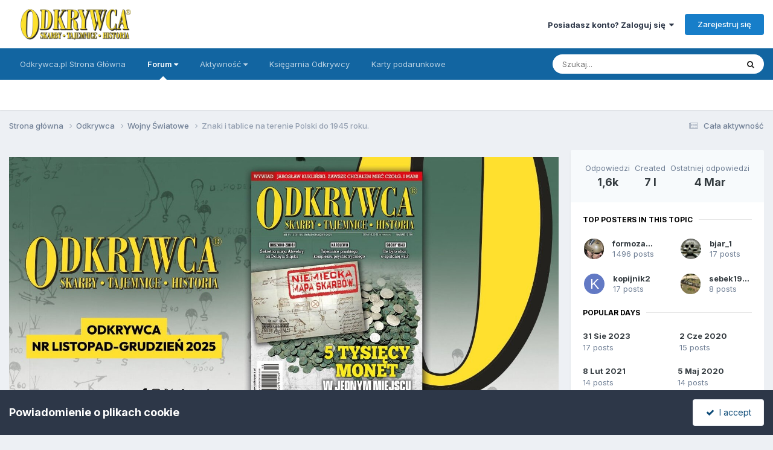

--- FILE ---
content_type: text/html;charset=UTF-8
request_url: https://forum.odkrywca.pl/topic/764142-znaki-i-tablice-na-terenie-polski-do-1945-roku/page/2/
body_size: 24334
content:
<!DOCTYPE html>
<html lang="pl-PL" dir="ltr">
	<head>
		<meta charset="utf-8">
        
		<title>Znaki i tablice na terenie Polski do 1945 roku. - strona 2  - Wojny Światowe - Forum Odkrywcy</title>
		
			<!-- Global site tag (gtag.js) - Google Analytics -->
<script async src="https://www.googletagmanager.com/gtag/js?id=UA-133733561-1"></script>
<script>
  window.dataLayer = window.dataLayer || [];
  function gtag(){dataLayer.push(arguments);}
  gtag('js', new Date());

  gtag('config', 'UA-133733561-1');
</script>


		
		
		
		

	<meta name="viewport" content="width=device-width, initial-scale=1">



	<meta name="twitter:card" content="summary_large_image" />




	
		
			
				<meta property="og:title" content="Znaki i tablice na terenie Polski do 1945 roku.">
			
		
	

	
		
			
				<meta property="og:type" content="website">
			
		
	

	
		
			
				<meta property="og:url" content="https://forum.odkrywca.pl/topic/764142-znaki-i-tablice-na-terenie-polski-do-1945-roku/">
			
		
	

	
		
			
				<meta property="og:updated_time" content="2025-03-04T10:03:04Z">
			
		
	

	
		
			
				<meta property="og:image" content="https://forum.odkrywca.pl/uploads/monthly_2025_03/tabl.jpg.5886e820a2a75bc3b57330fdb45d32aa.jpg">
			
		
	

	
		
			
				<meta property="og:site_name" content="Forum Odkrywcy">
			
		
	

	
		
			
				<meta property="og:locale" content="pl_PL">
			
		
	


	
		<link rel="first" href="https://forum.odkrywca.pl/topic/764142-znaki-i-tablice-na-terenie-polski-do-1945-roku/" />
	

	
		<link rel="prev" href="https://forum.odkrywca.pl/topic/764142-znaki-i-tablice-na-terenie-polski-do-1945-roku/" />
	

	
		<link rel="next" href="https://forum.odkrywca.pl/topic/764142-znaki-i-tablice-na-terenie-polski-do-1945-roku/page/3/" />
	

	
		<link rel="last" href="https://forum.odkrywca.pl/topic/764142-znaki-i-tablice-na-terenie-polski-do-1945-roku/page/63/" />
	

	
		<link rel="canonical" href="https://forum.odkrywca.pl/topic/764142-znaki-i-tablice-na-terenie-polski-do-1945-roku/page/2/" />
	





<link rel="manifest" href="https://forum.odkrywca.pl/manifest.webmanifest/">
<meta name="msapplication-config" content="https://forum.odkrywca.pl/browserconfig.xml/">
<meta name="msapplication-starturl" content="/">
<meta name="application-name" content="Forum Odkrywcy">
<meta name="apple-mobile-web-app-title" content="Forum Odkrywcy">

	<meta name="theme-color" content="#ffffff">






	

	
		
			<link rel="icon" sizes="36x36" href="https://forum.odkrywca.pl/uploads/monthly_2021_02/android-chrome-36x36.png?v=1715931354">
		
	

	
		
			<link rel="icon" sizes="48x48" href="https://forum.odkrywca.pl/uploads/monthly_2021_02/android-chrome-48x48.png?v=1715931354">
		
	

	
		
			<link rel="icon" sizes="72x72" href="https://forum.odkrywca.pl/uploads/monthly_2021_02/android-chrome-72x72.png?v=1715931354">
		
	

	
		
			<link rel="icon" sizes="96x96" href="https://forum.odkrywca.pl/uploads/monthly_2021_02/android-chrome-96x96.png?v=1715931354">
		
	

	
		
			<link rel="icon" sizes="144x144" href="https://forum.odkrywca.pl/uploads/monthly_2021_02/android-chrome-144x144.png?v=1715931354">
		
	

	
		
			<link rel="icon" sizes="192x192" href="https://forum.odkrywca.pl/uploads/monthly_2021_02/android-chrome-192x192.png?v=1715931354">
		
	

	
		
			<link rel="icon" sizes="256x256" href="https://forum.odkrywca.pl/uploads/monthly_2021_02/android-chrome-256x256.png?v=1715931354">
		
	

	
		
			<link rel="icon" sizes="384x384" href="https://forum.odkrywca.pl/uploads/monthly_2021_02/android-chrome-384x384.png?v=1715931354">
		
	

	
		
			<link rel="icon" sizes="512x512" href="https://forum.odkrywca.pl/uploads/monthly_2021_02/android-chrome-512x512.png?v=1715931354">
		
	

	
		
			<meta name="msapplication-square70x70logo" content="https://forum.odkrywca.pl/uploads/monthly_2021_02/msapplication-square70x70logo.png?v=1715931354"/>
		
	

	
		
			<meta name="msapplication-TileImage" content="https://forum.odkrywca.pl/uploads/monthly_2021_02/msapplication-TileImage.png?v=1715931354"/>
		
	

	
		
			<meta name="msapplication-square150x150logo" content="https://forum.odkrywca.pl/uploads/monthly_2021_02/msapplication-square150x150logo.png?v=1715931354"/>
		
	

	
		
			<meta name="msapplication-wide310x150logo" content="https://forum.odkrywca.pl/uploads/monthly_2021_02/msapplication-wide310x150logo.png?v=1715931354"/>
		
	

	
		
			<meta name="msapplication-square310x310logo" content="https://forum.odkrywca.pl/uploads/monthly_2021_02/msapplication-square310x310logo.png?v=1715931354"/>
		
	

	
		
			
				<link rel="apple-touch-icon" href="https://forum.odkrywca.pl/uploads/monthly_2021_02/apple-touch-icon-57x57.png?v=1715931354">
			
		
	

	
		
			
				<link rel="apple-touch-icon" sizes="60x60" href="https://forum.odkrywca.pl/uploads/monthly_2021_02/apple-touch-icon-60x60.png?v=1715931354">
			
		
	

	
		
			
				<link rel="apple-touch-icon" sizes="72x72" href="https://forum.odkrywca.pl/uploads/monthly_2021_02/apple-touch-icon-72x72.png?v=1715931354">
			
		
	

	
		
			
				<link rel="apple-touch-icon" sizes="76x76" href="https://forum.odkrywca.pl/uploads/monthly_2021_02/apple-touch-icon-76x76.png?v=1715931354">
			
		
	

	
		
			
				<link rel="apple-touch-icon" sizes="114x114" href="https://forum.odkrywca.pl/uploads/monthly_2021_02/apple-touch-icon-114x114.png?v=1715931354">
			
		
	

	
		
			
				<link rel="apple-touch-icon" sizes="120x120" href="https://forum.odkrywca.pl/uploads/monthly_2021_02/apple-touch-icon-120x120.png?v=1715931354">
			
		
	

	
		
			
				<link rel="apple-touch-icon" sizes="144x144" href="https://forum.odkrywca.pl/uploads/monthly_2021_02/apple-touch-icon-144x144.png?v=1715931354">
			
		
	

	
		
			
				<link rel="apple-touch-icon" sizes="152x152" href="https://forum.odkrywca.pl/uploads/monthly_2021_02/apple-touch-icon-152x152.png?v=1715931354">
			
		
	

	
		
			
				<link rel="apple-touch-icon" sizes="180x180" href="https://forum.odkrywca.pl/uploads/monthly_2021_02/apple-touch-icon-180x180.png?v=1715931354">
			
		
	





<link rel="preload" href="//forum.odkrywca.pl/applications/core/interface/font/fontawesome-webfont.woff2?v=4.7.0" as="font" crossorigin="anonymous">
		


	<link rel="preconnect" href="https://fonts.googleapis.com">
	<link rel="preconnect" href="https://fonts.gstatic.com" crossorigin>
	
		<link href="https://fonts.googleapis.com/css2?family=Inter:wght@300;400;500;600;700&display=swap" rel="stylesheet">
	



	<link rel='stylesheet' href='https://forum.odkrywca.pl/uploads/css_built_1/341e4a57816af3ba440d891ca87450ff_framework.css?v=05e87afeb41764064743' media='all'>

	<link rel='stylesheet' href='https://forum.odkrywca.pl/uploads/css_built_1/05e81b71abe4f22d6eb8d1a929494829_responsive.css?v=05e87afeb41764064743' media='all'>

	<link rel='stylesheet' href='https://forum.odkrywca.pl/uploads/css_built_1/20446cf2d164adcc029377cb04d43d17_flags.css?v=05e87afeb41764064743' media='all'>

	<link rel='stylesheet' href='https://forum.odkrywca.pl/uploads/css_built_1/90eb5adf50a8c640f633d47fd7eb1778_core.css?v=05e87afeb41764064743' media='all'>

	<link rel='stylesheet' href='https://forum.odkrywca.pl/uploads/css_built_1/5a0da001ccc2200dc5625c3f3934497d_core_responsive.css?v=05e87afeb41764064743' media='all'>

	<link rel='stylesheet' href='https://forum.odkrywca.pl/uploads/css_built_1/62e269ced0fdab7e30e026f1d30ae516_forums.css?v=05e87afeb41764064743' media='all'>

	<link rel='stylesheet' href='https://forum.odkrywca.pl/uploads/css_built_1/76e62c573090645fb99a15a363d8620e_forums_responsive.css?v=05e87afeb41764064743' media='all'>

	<link rel='stylesheet' href='https://forum.odkrywca.pl/uploads/css_built_1/ebdea0c6a7dab6d37900b9190d3ac77b_topics.css?v=05e87afeb41764064743' media='all'>





<link rel='stylesheet' href='https://forum.odkrywca.pl/uploads/css_built_1/258adbb6e4f3e83cd3b355f84e3fa002_custom.css?v=05e87afeb41764064743' media='all'>




		
		

	</head>
	<body class="ipsApp ipsApp_front ipsJS_none ipsClearfix" data-controller="core.front.core.app"  data-message=""  data-pageapp="forums" data-pagelocation="front" data-pagemodule="forums" data-pagecontroller="topic" data-pageid="764142"   >
		
        

        

		<a href="#ipsLayout_mainArea" class="ipsHide" title="Przejdź do głównej zawartości tej strony" accesskey="m">Skocz do zawartości</a>
		





		<div id="ipsLayout_header" class="ipsClearfix">
			<header>
				<div class="ipsLayout_container">
					


<a href='https://forum.odkrywca.pl/' id='elLogo' accesskey='1'><img src="https://forum.odkrywca.pl/uploads/monthly_2024_12/Odkrywca-logo-nowe.png.e3cecfb878ac5f829410b0a624a25d7c.png" alt='Forum Odkrywcy'></a>

					
						

	<ul id="elUserNav" class="ipsList_inline cSignedOut ipsResponsive_showDesktop">
		
        
		
        
        
            
            <li id="elSignInLink">
                <a href="https://forum.odkrywca.pl/login/" data-ipsmenu-closeonclick="false" data-ipsmenu id="elUserSignIn">
                    Posiadasz konto? Zaloguj się  <i class="fa fa-caret-down"></i>
                </a>
                
<div id='elUserSignIn_menu' class='ipsMenu ipsMenu_auto ipsHide'>
	<form accept-charset='utf-8' method='post' action='https://forum.odkrywca.pl/login/'>
		<input type="hidden" name="csrfKey" value="1fdd5ef728285e6320f9811e6ce432f2">
		<input type="hidden" name="ref" value="aHR0cHM6Ly9mb3J1bS5vZGtyeXdjYS5wbC90b3BpYy83NjQxNDItem5ha2ktaS10YWJsaWNlLW5hLXRlcmVuaWUtcG9sc2tpLWRvLTE5NDUtcm9rdS9wYWdlLzIv">
		<div data-role="loginForm">
			
			
			
				
<div class="ipsPad ipsForm ipsForm_vertical">
	<h4 class="ipsType_sectionHead">Zaloguj się</h4>
	<br><br>
	<ul class='ipsList_reset'>
		<li class="ipsFieldRow ipsFieldRow_noLabel ipsFieldRow_fullWidth">
			
			
				<input type="text" placeholder="Nazwa użytkownika lub adres e-mail" name="auth" autocomplete="email">
			
		</li>
		<li class="ipsFieldRow ipsFieldRow_noLabel ipsFieldRow_fullWidth">
			<input type="password" placeholder="Hasło" name="password" autocomplete="current-password">
		</li>
		<li class="ipsFieldRow ipsFieldRow_checkbox ipsClearfix">
			<span class="ipsCustomInput">
				<input type="checkbox" name="remember_me" id="remember_me_checkbox" value="1" checked aria-checked="true">
				<span></span>
			</span>
			<div class="ipsFieldRow_content">
				<label class="ipsFieldRow_label" for="remember_me_checkbox">Zapamiętaj mnie</label>
				<span class="ipsFieldRow_desc">Nie polecane na współdzielonych komputerach</span>
			</div>
		</li>
		<li class="ipsFieldRow ipsFieldRow_fullWidth">
			<button type="submit" name="_processLogin" value="usernamepassword" class="ipsButton ipsButton_primary ipsButton_small" id="elSignIn_submit">Zaloguj się</button>
			
				<p class="ipsType_right ipsType_small">
					
						<a href='https://forum.odkrywca.pl/lostpassword/' data-ipsDialog data-ipsDialog-title='Nie pamiętasz hasła?'>
					
					Nie pamiętasz hasła?</a>
				</p>
			
		</li>
	</ul>
</div>
			
		</div>
	</form>
</div>
            </li>
            
        
		
			<li>
				
					<a href="https://forum.odkrywca.pl/register/"  id="elRegisterButton" class="ipsButton ipsButton_normal ipsButton_primary">Zarejestruj się</a>
				
			</li>
		
	</ul>

						
<ul class='ipsMobileHamburger ipsList_reset ipsResponsive_hideDesktop'>
	<li data-ipsDrawer data-ipsDrawer-drawerElem='#elMobileDrawer'>
		<a href='#'>
			
			
				
			
			
			
			<i class='fa fa-navicon'></i>
		</a>
	</li>
</ul>
					
				</div>
			</header>
			

	<nav data-controller='core.front.core.navBar' class=' ipsResponsive_showDesktop'>
		<div class='ipsNavBar_primary ipsLayout_container '>
			<ul data-role="primaryNavBar" class='ipsClearfix'>
				


	
		
		
		<li  id='elNavSecondary_36' data-role="navBarItem" data-navApp="core" data-navExt="CustomItem">
			
			
				<a href="http://odkrywca.pl/"  data-navItem-id="36" >
					Odkrywca.pl Strona Główna<span class='ipsNavBar_active__identifier'></span>
				</a>
			
			
		</li>
	
	

	
		
		
			
		
		<li class='ipsNavBar_active' data-active id='elNavSecondary_1' data-role="navBarItem" data-navApp="core" data-navExt="Menu">
			
			
				<a href="#" id="elNavigation_1" data-ipsMenu data-ipsMenu-appendTo='#elNavSecondary_1' data-ipsMenu-activeClass='ipsNavActive_menu' data-navItem-id="1" data-navDefault>
					Forum <i class="fa fa-caret-down"></i><span class='ipsNavBar_active__identifier'></span>
				</a>
				<ul id="elNavigation_1_menu" class="ipsMenu ipsMenu_auto ipsHide">
					

	
		
			<li class='ipsMenu_item' >
				<a href='https://forum.odkrywca.pl' >
					Forum
				</a>
			</li>
		
	

	
		
			<li class='ipsMenu_item' >
				<a href='https://forum.odkrywca.pl/clubs/' >
					Kluby
				</a>
			</li>
		
	

	
		
			<li class='ipsMenu_item' >
				<a href='https://forum.odkrywca.pl/guidelines/' >
					Regulamin
				</a>
			</li>
		
	

	
		
			<li class='ipsMenu_item' >
				<a href='https://forum.odkrywca.pl/staff/' >
					Administracja
				</a>
			</li>
		
	

	
		
			<li class='ipsMenu_item' >
				<a href='https://forum.odkrywca.pl/online/' >
					Użytkownicy online
				</a>
			</li>
		
	

	
		
			<li class='ipsMenu_item' >
				<a href='https://forum.odkrywca.pl/leaderboard/' >
					Ranking
				</a>
			</li>
		
	

				</ul>
			
			
		</li>
	
	

	
	

	
		
		
		<li  id='elNavSecondary_2' data-role="navBarItem" data-navApp="core" data-navExt="Menu">
			
			
				<a href="#" id="elNavigation_2" data-ipsMenu data-ipsMenu-appendTo='#elNavSecondary_2' data-ipsMenu-activeClass='ipsNavActive_menu' data-navItem-id="2" >
					Aktywność <i class="fa fa-caret-down"></i><span class='ipsNavBar_active__identifier'></span>
				</a>
				<ul id="elNavigation_2_menu" class="ipsMenu ipsMenu_auto ipsHide">
					

	
		
			<li class='ipsMenu_item' >
				<a href='https://forum.odkrywca.pl/discover/' >
					Cała aktywność
				</a>
			</li>
		
	

	

	

	

	
		
			<li class='ipsMenu_item' >
				<a href='https://forum.odkrywca.pl/search/' >
					Szukaj
				</a>
			</li>
		
	

	

				</ul>
			
			
		</li>
	
	

	
	

	
		
		
		<li  id='elNavSecondary_35' data-role="navBarItem" data-navApp="core" data-navExt="CustomItem">
			
			
				<a href="https://www.odk.pl/" target='_blank' rel="noopener" data-navItem-id="35" >
					Księgarnia Odkrywcy<span class='ipsNavBar_active__identifier'></span>
				</a>
			
			
		</li>
	
	

	
		
		
		<li  id='elNavSecondary_37' data-role="navBarItem" data-navApp="nexus" data-navExt="Gifts">
			
			
				<a href="https://forum.odkrywca.pl/store/gift-cards/"  data-navItem-id="37" >
					Karty podarunkowe<span class='ipsNavBar_active__identifier'></span>
				</a>
			
			
		</li>
	
	

				<li class='ipsHide' id='elNavigationMore' data-role='navMore'>
					<a href='#' data-ipsMenu data-ipsMenu-appendTo='#elNavigationMore' id='elNavigationMore_dropdown'>Więcej</a>
					<ul class='ipsNavBar_secondary ipsHide' data-role='secondaryNavBar'>
						<li class='ipsHide' id='elNavigationMore_more' data-role='navMore'>
							<a href='#' data-ipsMenu data-ipsMenu-appendTo='#elNavigationMore_more' id='elNavigationMore_more_dropdown'>Więcej <i class='fa fa-caret-down'></i></a>
							<ul class='ipsHide ipsMenu ipsMenu_auto' id='elNavigationMore_more_dropdown_menu' data-role='moreDropdown'></ul>
						</li>
					</ul>
				</li>
			</ul>
			

	<div id="elSearchWrapper">
		<div id='elSearch' data-controller="core.front.core.quickSearch">
			<form accept-charset='utf-8' action='//forum.odkrywca.pl/search/?do=quicksearch' method='post'>
                <input type='search' id='elSearchField' placeholder='Szukaj...' name='q' autocomplete='off' aria-label='Szukaj'>
                <details class='cSearchFilter'>
                    <summary class='cSearchFilter__text'></summary>
                    <ul class='cSearchFilter__menu'>
                        
                        <li><label><input type="radio" name="type" value="all" ><span class='cSearchFilter__menuText'>Wszędzie</span></label></li>
                        
                            
                                <li><label><input type="radio" name="type" value='contextual_{&quot;type&quot;:&quot;forums_topic&quot;,&quot;nodes&quot;:15}' checked><span class='cSearchFilter__menuText'>To forum</span></label></li>
                            
                                <li><label><input type="radio" name="type" value='contextual_{&quot;type&quot;:&quot;forums_topic&quot;,&quot;item&quot;:764142}' checked><span class='cSearchFilter__menuText'>Ten temat</span></label></li>
                            
                        
                        
                            <li><label><input type="radio" name="type" value="forums_topic"><span class='cSearchFilter__menuText'>Tematy</span></label></li>
                        
                            <li><label><input type="radio" name="type" value="cms_pages_pageitem"><span class='cSearchFilter__menuText'>Strony</span></label></li>
                        
                            <li><label><input type="radio" name="type" value="core_members"><span class='cSearchFilter__menuText'>Użytkownicy</span></label></li>
                        
                    </ul>
                </details>
				<button class='cSearchSubmit' type="submit" aria-label='Szukaj'><i class="fa fa-search"></i></button>
			</form>
		</div>
	</div>

		</div>
	</nav>

			
<ul id='elMobileNav' class='ipsResponsive_hideDesktop' data-controller='core.front.core.mobileNav'>
	
		
			
			
				
				
			
				
					<li id='elMobileBreadcrumb'>
						<a href='https://forum.odkrywca.pl/forum/15-wojny-%C5%9Bwiatowe/'>
							<span>Wojny Światowe</span>
						</a>
					</li>
				
				
			
				
				
			
		
	
	
	
	<li >
		<a data-action="defaultStream" href='https://forum.odkrywca.pl/discover/'><i class="fa fa-newspaper-o" aria-hidden="true"></i></a>
	</li>

	

	
		<li class='ipsJS_show'>
			<a href='https://forum.odkrywca.pl/search/'><i class='fa fa-search'></i></a>
		</li>
	
</ul>
		</div>
		<main id="ipsLayout_body" class="ipsLayout_container">
			<div id="ipsLayout_contentArea">
				<div id="ipsLayout_contentWrapper">
					
<nav class='ipsBreadcrumb ipsBreadcrumb_top ipsFaded_withHover'>
	

	<ul class='ipsList_inline ipsPos_right'>
		
		<li >
			<a data-action="defaultStream" class='ipsType_light '  href='https://forum.odkrywca.pl/discover/'><i class="fa fa-newspaper-o" aria-hidden="true"></i> <span>Cała aktywność</span></a>
		</li>
		
	</ul>

	<ul data-role="breadcrumbList">
		<li>
			<a title="Strona główna" href='https://forum.odkrywca.pl/'>
				<span>Strona główna <i class='fa fa-angle-right'></i></span>
			</a>
		</li>
		
		
			<li>
				
					<a href='https://forum.odkrywca.pl/forum/100-odkrywca/'>
						<span>Odkrywca <i class='fa fa-angle-right' aria-hidden="true"></i></span>
					</a>
				
			</li>
		
			<li>
				
					<a href='https://forum.odkrywca.pl/forum/15-wojny-%C5%9Bwiatowe/'>
						<span>Wojny Światowe <i class='fa fa-angle-right' aria-hidden="true"></i></span>
					</a>
				
			</li>
		
			<li>
				
					Znaki i tablice na terenie Polski do 1945 roku.
				
			</li>
		
	</ul>
</nav>
					
					<div id="ipsLayout_mainArea">
						

<div class='ips914896107a ipsSpacer_both ipsSpacer_half'>
	<ul class='ipsList_inline ipsType_center ipsList_reset ipsList_noSpacing'>
		
		<li class='ips914896107a_large ipsResponsive_showDesktop ipsResponsive_inlineBlock ipsAreaBackground_light'>
			
				<a href='https://forum.odkrywca.pl/index.php?app=core&amp;module=system&amp;controller=redirect&amp;do=advertisement&amp;ad=9&amp;key=319a43562da02b2eeac08cb182381782079221ed540bc6cde2abc41c96186690' target='_blank' rel='nofollow noopener'>
			
				<img src='https://forum.odkrywca.pl/uploads/monthly_2025_11/odkrywca_grudzien2025.jpg.d42e9680ae928a4ebc2cfb411f3fc38c.jpg' alt="advertisement_alt" class='ipsImage ipsContained'>
			
				</a>
			
		</li>
		
		<li class='ips914896107a_medium ipsResponsive_showTablet ipsResponsive_inlineBlock ipsAreaBackground_light'>
			
				<a href='https://forum.odkrywca.pl/index.php?app=core&amp;module=system&amp;controller=redirect&amp;do=advertisement&amp;ad=9&amp;key=319a43562da02b2eeac08cb182381782079221ed540bc6cde2abc41c96186690' target='_blank' rel='nofollow noopener'>
			
				<img src='https://forum.odkrywca.pl/uploads/monthly_2025_11/odkrywca_grudzien2025.jpg.d42e9680ae928a4ebc2cfb411f3fc38c.jpg' alt="advertisement_alt" class='ipsImage ipsContained'>
			
				</a>
			
		</li>

		<li class='ips914896107a_small ipsResponsive_showPhone ipsResponsive_inlineBlock ipsAreaBackground_light'>
			
				<a href='https://forum.odkrywca.pl/index.php?app=core&amp;module=system&amp;controller=redirect&amp;do=advertisement&amp;ad=9&amp;key=319a43562da02b2eeac08cb182381782079221ed540bc6cde2abc41c96186690' target='_blank' rel='nofollow noopener'>
			
				<img src='https://forum.odkrywca.pl/uploads/monthly_2025_11/odkrywca_grudzien2025.jpg.d42e9680ae928a4ebc2cfb411f3fc38c.jpg' alt="advertisement_alt" class='ipsImage ipsContained'>
			
				</a>
			
		</li>
		
	</ul>
	
</div>

						
						
						

	




						



<div class="ipsPageHeader ipsResponsive_pull ipsBox ipsPadding sm:ipsPadding:half ipsMargin_bottom">
		
	
	<div class="ipsFlex ipsFlex-ai:center ipsFlex-fw:wrap ipsGap:4">
		<div class="ipsFlex-flex:11">
			<h1 class="ipsType_pageTitle ipsContained_container">
				

				
				
					<span class="ipsType_break ipsContained">
						<span>Znaki i tablice na terenie Polski do 1945 roku.</span>
					</span>
				
			</h1>
			
			
		</div>
		
	</div>
	<hr class="ipsHr">
	<div class="ipsPageHeader__meta ipsFlex ipsFlex-jc:between ipsFlex-ai:center ipsFlex-fw:wrap ipsGap:3">
		<div class="ipsFlex-flex:11">
			<div class="ipsPhotoPanel ipsPhotoPanel_mini ipsPhotoPanel_notPhone ipsClearfix">
				


	<a href="https://forum.odkrywca.pl/profile/60813-formoza58/" rel="nofollow" data-ipsHover data-ipsHover-width="370" data-ipsHover-target="https://forum.odkrywca.pl/profile/60813-formoza58/?do=hovercard" class="ipsUserPhoto ipsUserPhoto_mini" title="Przejdź do profilu formoza58">
		<img src='https://forum.odkrywca.pl/uploads/monthly_2022_05/ja1.thumb.JPG.8f7a96ae67f3b8e963ab5e503b98c903.JPG' alt='formoza58' loading="lazy">
	</a>

				<div>
					<p class="ipsType_reset ipsType_blendLinks">
						<span class="ipsType_normal">
						
							<strong>Przez 


<a href='https://forum.odkrywca.pl/profile/60813-formoza58/' rel="nofollow" data-ipsHover data-ipsHover-width='370' data-ipsHover-target='https://forum.odkrywca.pl/profile/60813-formoza58/?do=hovercard&amp;referrer=https%253A%252F%252Fforum.odkrywca.pl%252Ftopic%252F764142-znaki-i-tablice-na-terenie-polski-do-1945-roku%252Fpage%252F2%252F' title="Przejdź do profilu formoza58" class="ipsType_break">formoza58</a></strong><br>
							<span class="ipsType_light"><time datetime='2018-11-07T14:13:40Z' title='07.11.2018 14:13' data-short='7 l '> 7 Listopad 2018</time> w <a href="https://forum.odkrywca.pl/forum/15-wojny-%C5%9Bwiatowe/">Wojny Światowe</a></span>
						
						</span>
					</p>
				</div>
			</div>
		</div>
		
			<div class="ipsFlex-flex:01 ipsResponsive_hidePhone">
				<div class="ipsShareLinks">
					
						


    <a href='#elShareItem_1509993165_menu' id='elShareItem_1509993165' data-ipsMenu class='ipsShareButton ipsButton ipsButton_verySmall ipsButton_link ipsButton_link--light'>
        <span><i class='fa fa-share-alt'></i></span> &nbsp;Share
    </a>

    <div class='ipsPadding ipsMenu ipsMenu_normal ipsHide' id='elShareItem_1509993165_menu' data-controller="core.front.core.sharelink">
        
        
        	
        
        <span data-ipsCopy data-ipsCopy-flashmessage>
            <a href="https://forum.odkrywca.pl/topic/764142-znaki-i-tablice-na-terenie-polski-do-1945-roku/" class="ipsButton ipsButton_light ipsButton_small ipsButton_fullWidth" data-role="copyButton" data-clipboard-text="https://forum.odkrywca.pl/topic/764142-znaki-i-tablice-na-terenie-polski-do-1945-roku/" data-ipstooltip title='Copy Link to Clipboard'><i class="fa fa-clone"></i> https://forum.odkrywca.pl/topic/764142-znaki-i-tablice-na-terenie-polski-do-1945-roku/</a>
        </span>
        <ul class='ipsShareLinks ipsMargin_top:half'>
            
                <li>
<a href="https://x.com/share?url=https%3A%2F%2Fforum.odkrywca.pl%2Ftopic%2F764142-znaki-i-tablice-na-terenie-polski-do-1945-roku%2F" class="cShareLink cShareLink_x" target="_blank" data-role="shareLink" title='Share on X' data-ipsTooltip rel='nofollow noopener'>
    <i class="fa fa-x"></i>
</a></li>
            
                <li>
<a href="https://www.facebook.com/sharer/sharer.php?u=https%3A%2F%2Fforum.odkrywca.pl%2Ftopic%2F764142-znaki-i-tablice-na-terenie-polski-do-1945-roku%2F" class="cShareLink cShareLink_facebook" target="_blank" data-role="shareLink" title='Udostępnij na Facebooku' data-ipsTooltip rel='noopener nofollow'>
	<i class="fa fa-facebook"></i>
</a></li>
            
                <li>
<a href="https://www.reddit.com/submit?url=https%3A%2F%2Fforum.odkrywca.pl%2Ftopic%2F764142-znaki-i-tablice-na-terenie-polski-do-1945-roku%2F&amp;title=Znaki+i+tablice+na+terenie+Polski+do+1945+roku." rel="nofollow noopener" class="cShareLink cShareLink_reddit" target="_blank" title='Udostępnij w Reddit' data-ipsTooltip>
	<i class="fa fa-reddit"></i>
</a></li>
            
                <li>
<a href="https://www.linkedin.com/shareArticle?mini=true&amp;url=https%3A%2F%2Fforum.odkrywca.pl%2Ftopic%2F764142-znaki-i-tablice-na-terenie-polski-do-1945-roku%2F&amp;title=Znaki+i+tablice+na+terenie+Polski+do+1945+roku." rel="nofollow noopener" class="cShareLink cShareLink_linkedin" target="_blank" data-role="shareLink" title='Udostępnij w LinkedIn ' data-ipsTooltip>
	<i class="fa fa-linkedin"></i>
</a></li>
            
                <li>
<a href="https://pinterest.com/pin/create/button/?url=https://forum.odkrywca.pl/topic/764142-znaki-i-tablice-na-terenie-polski-do-1945-roku/&amp;media=" class="cShareLink cShareLink_pinterest" rel="nofollow noopener" target="_blank" data-role="shareLink" title='Udostępnij w Pinterest' data-ipsTooltip>
	<i class="fa fa-pinterest"></i>
</a></li>
            
        </ul>
        
            <hr class='ipsHr'>
            <button class='ipsHide ipsButton ipsButton_verySmall ipsButton_light ipsButton_fullWidth ipsMargin_top:half' data-controller='core.front.core.webshare' data-role='webShare' data-webShareTitle='Znaki i tablice na terenie Polski do 1945 roku.' data-webShareText='Znaki i tablice na terenie Polski do 1945 roku.' data-webShareUrl='https://forum.odkrywca.pl/topic/764142-znaki-i-tablice-na-terenie-polski-do-1945-roku/'>More sharing options...</button>
        
    </div>

					
					
                    

					



					

<div data-followApp='forums' data-followArea='topic' data-followID='764142' data-controller='core.front.core.followButton'>
	

	<a href='https://forum.odkrywca.pl/login/' rel="nofollow" class="ipsFollow ipsPos_middle ipsButton ipsButton_light ipsButton_verySmall " data-role="followButton" data-ipsTooltip title='Zaloguj się, aby obserwować tę zawartość'>
		<span>Obserwujący</span>
		<span class='ipsCommentCount'>2</span>
	</a>

</div>
				</div>
			</div>
					
	</div>
	
	
</div>








<div class="ipsClearfix">
	<ul class="ipsToolList ipsToolList_horizontal ipsClearfix ipsSpacer_both ipsResponsive_hidePhone">
		
		
		
	</ul>
</div>

<div id="comments" data-controller="core.front.core.commentFeed,forums.front.topic.view, core.front.core.ignoredComments" data-autopoll data-baseurl="https://forum.odkrywca.pl/topic/764142-znaki-i-tablice-na-terenie-polski-do-1945-roku/"  data-feedid="topic-764142" class="cTopic ipsClear ipsSpacer_top">
	
			

				<div class="ipsBox ipsResponsive_pull ipsPadding:half ipsClearfix ipsClear ipsMargin_bottom">
					
					
						


	
	<ul class='ipsPagination' id='elPagination_acde710f678f86aebebed0ea217c23d9_758734724' data-ipsPagination-seoPagination='true' data-pages='63' data-ipsPagination  data-ipsPagination-pages="63" data-ipsPagination-perPage='25'>
		
			
				<li class='ipsPagination_first'><a href='https://forum.odkrywca.pl/topic/764142-znaki-i-tablice-na-terenie-polski-do-1945-roku/#comments' rel="first" data-page='1' data-ipsTooltip title='Pierwsza strona'><i class='fa fa-angle-double-left'></i></a></li>
				<li class='ipsPagination_prev'><a href='https://forum.odkrywca.pl/topic/764142-znaki-i-tablice-na-terenie-polski-do-1945-roku/#comments' rel="prev" data-page='1' data-ipsTooltip title='Poprzednia strona'>Poprzednia</a></li>
				
					<li class='ipsPagination_page'><a href='https://forum.odkrywca.pl/topic/764142-znaki-i-tablice-na-terenie-polski-do-1945-roku/#comments' data-page='1'>1</a></li>
				
			
			<li class='ipsPagination_page ipsPagination_active'><a href='https://forum.odkrywca.pl/topic/764142-znaki-i-tablice-na-terenie-polski-do-1945-roku/page/2/#comments' data-page='2'>2</a></li>
			
				
					<li class='ipsPagination_page'><a href='https://forum.odkrywca.pl/topic/764142-znaki-i-tablice-na-terenie-polski-do-1945-roku/page/3/#comments' data-page='3'>3</a></li>
				
					<li class='ipsPagination_page'><a href='https://forum.odkrywca.pl/topic/764142-znaki-i-tablice-na-terenie-polski-do-1945-roku/page/4/#comments' data-page='4'>4</a></li>
				
					<li class='ipsPagination_page'><a href='https://forum.odkrywca.pl/topic/764142-znaki-i-tablice-na-terenie-polski-do-1945-roku/page/5/#comments' data-page='5'>5</a></li>
				
					<li class='ipsPagination_page'><a href='https://forum.odkrywca.pl/topic/764142-znaki-i-tablice-na-terenie-polski-do-1945-roku/page/6/#comments' data-page='6'>6</a></li>
				
					<li class='ipsPagination_page'><a href='https://forum.odkrywca.pl/topic/764142-znaki-i-tablice-na-terenie-polski-do-1945-roku/page/7/#comments' data-page='7'>7</a></li>
				
				<li class='ipsPagination_next'><a href='https://forum.odkrywca.pl/topic/764142-znaki-i-tablice-na-terenie-polski-do-1945-roku/page/3/#comments' rel="next" data-page='3' data-ipsTooltip title='Następna strona'>Dalej</a></li>
				<li class='ipsPagination_last'><a href='https://forum.odkrywca.pl/topic/764142-znaki-i-tablice-na-terenie-polski-do-1945-roku/page/63/#comments' rel="last" data-page='63' data-ipsTooltip title='Ostatnia strona'><i class='fa fa-angle-double-right'></i></a></li>
			
			
				<li class='ipsPagination_pageJump'>
					<a href='#' data-ipsMenu data-ipsMenu-closeOnClick='false' data-ipsMenu-appendTo='#elPagination_acde710f678f86aebebed0ea217c23d9_758734724' id='elPagination_acde710f678f86aebebed0ea217c23d9_758734724_jump'>Strona 2 z 63  &nbsp;<i class='fa fa-caret-down'></i></a>
					<div class='ipsMenu ipsMenu_narrow ipsPadding ipsHide' id='elPagination_acde710f678f86aebebed0ea217c23d9_758734724_jump_menu'>
						<form accept-charset='utf-8' method='post' action='https://forum.odkrywca.pl/topic/764142-znaki-i-tablice-na-terenie-polski-do-1945-roku/#comments' data-role="pageJump" data-baseUrl='#'>
							<ul class='ipsForm ipsForm_horizontal'>
								<li class='ipsFieldRow'>
									<input type='number' min='1' max='63' placeholder='Numer strony' class='ipsField_fullWidth' name='page'>
								</li>
								<li class='ipsFieldRow ipsFieldRow_fullWidth'>
									<input type='submit' class='ipsButton_fullWidth ipsButton ipsButton_verySmall ipsButton_primary' value='Idź'>
								</li>
							</ul>
						</form>
					</div>
				</li>
			
		
	</ul>

					
				</div>
			
	

	

<div data-controller='core.front.core.recommendedComments' data-url='https://forum.odkrywca.pl/topic/764142-znaki-i-tablice-na-terenie-polski-do-1945-roku/?recommended=comments' class='ipsRecommendedComments ipsHide'>
	<div data-role="recommendedComments">
		<h2 class='ipsType_sectionHead ipsType_large ipsType_bold ipsMargin_bottom'>Rekomendowane odpowiedzi</h2>
		
	</div>
</div>
	
	<div id="elPostFeed" data-role="commentFeed" data-controller="core.front.core.moderation" >
		<form action="https://forum.odkrywca.pl/topic/764142-znaki-i-tablice-na-terenie-polski-do-1945-roku/page/2/?csrfKey=1fdd5ef728285e6320f9811e6ce432f2&amp;do=multimodComment" method="post" data-ipspageaction data-role="moderationTools">
			
			
				

					

					
					



<a id='findComment-2002882'></a>
<a id='comment-2002882'></a>
<article  id='elComment_2002882' class='cPost ipsBox ipsResponsive_pull  ipsComment  ipsComment_parent ipsClearfix ipsClear ipsColumns ipsColumns_noSpacing ipsColumns_collapsePhone    '>
	

	

	<div class='cAuthorPane_mobile ipsResponsive_showPhone'>
		<div class='cAuthorPane_photo'>
			<div class='cAuthorPane_photoWrap'>
				


	<a href="https://forum.odkrywca.pl/profile/60813-formoza58/" rel="nofollow" data-ipsHover data-ipsHover-width="370" data-ipsHover-target="https://forum.odkrywca.pl/profile/60813-formoza58/?do=hovercard" class="ipsUserPhoto ipsUserPhoto_large" title="Przejdź do profilu formoza58">
		<img src='https://forum.odkrywca.pl/uploads/monthly_2022_05/ja1.thumb.JPG.8f7a96ae67f3b8e963ab5e503b98c903.JPG' alt='formoza58' loading="lazy">
	</a>

				
				
			</div>
		</div>
		<div class='cAuthorPane_content'>
			<h3 class='ipsType_sectionHead cAuthorPane_author ipsType_break ipsType_blendLinks ipsFlex ipsFlex-ai:center'>
				


<a href='https://forum.odkrywca.pl/profile/60813-formoza58/' rel="nofollow" data-ipsHover data-ipsHover-width='370' data-ipsHover-target='https://forum.odkrywca.pl/profile/60813-formoza58/?do=hovercard&amp;referrer=https%253A%252F%252Fforum.odkrywca.pl%252Ftopic%252F764142-znaki-i-tablice-na-terenie-polski-do-1945-roku%252Fpage%252F2%252F' title="Przejdź do profilu formoza58" class="ipsType_break">formoza58</a>
			</h3>
			<div class='ipsType_light ipsType_reset'>
			    <a href='https://forum.odkrywca.pl/topic/764142-znaki-i-tablice-na-terenie-polski-do-1945-roku/page/2/#findComment-2002882' rel="nofollow" class='ipsType_blendLinks'>Napisano <time datetime='2018-11-17T09:09:48Z' title='17.11.2018 09:09' data-short='7 l '> 17 Listopad 2018</time></a>
				
			</div>
		</div>
	</div>
	<aside class='ipsComment_author cAuthorPane ipsColumn ipsColumn_medium ipsResponsive_hidePhone'>
		<h3 class='ipsType_sectionHead cAuthorPane_author ipsType_blendLinks ipsType_break'><strong>


<a href='https://forum.odkrywca.pl/profile/60813-formoza58/' rel="nofollow" data-ipsHover data-ipsHover-width='370' data-ipsHover-target='https://forum.odkrywca.pl/profile/60813-formoza58/?do=hovercard&amp;referrer=https%253A%252F%252Fforum.odkrywca.pl%252Ftopic%252F764142-znaki-i-tablice-na-terenie-polski-do-1945-roku%252Fpage%252F2%252F' title="Przejdź do profilu formoza58" class="ipsType_break">formoza58</a></strong>
			
		</h3>
		<ul class='cAuthorPane_info ipsList_reset'>
			<li data-role='photo' class='cAuthorPane_photo'>
				<div class='cAuthorPane_photoWrap'>
					


	<a href="https://forum.odkrywca.pl/profile/60813-formoza58/" rel="nofollow" data-ipsHover data-ipsHover-width="370" data-ipsHover-target="https://forum.odkrywca.pl/profile/60813-formoza58/?do=hovercard" class="ipsUserPhoto ipsUserPhoto_large" title="Przejdź do profilu formoza58">
		<img src='https://forum.odkrywca.pl/uploads/monthly_2022_05/ja1.thumb.JPG.8f7a96ae67f3b8e963ab5e503b98c903.JPG' alt='formoza58' loading="lazy">
	</a>

					
					
				</div>
			</li>
			
				<li data-role='group'>Użytkownik forum.</li>
				
			
			
				<li data-role='stats' class='ipsMargin_top'>
					<ul class="ipsList_reset ipsType_light ipsFlex ipsFlex-ai:center ipsFlex-jc:center ipsGap_row:2 cAuthorPane_stats">
						<li>
							
								<a href="https://forum.odkrywca.pl/profile/60813-formoza58/content/" rel="nofollow" title="96 819 odpowiedzi" data-ipsTooltip class="ipsType_blendLinks">
							
								<i class="fa fa-comment"></i> 96,8k
							
								</a>
							
						</li>
						
					</ul>
				</li>
			
			
				

			
		</ul>
	</aside>
	<div class='ipsColumn ipsColumn_fluid ipsMargin:none'>
		

<div id='comment-2002882_wrap' data-controller='core.front.core.comment' data-commentApp='forums' data-commentType='forums' data-commentID="2002882" data-quoteData='{&quot;userid&quot;:60813,&quot;username&quot;:&quot;formoza58&quot;,&quot;timestamp&quot;:1542445788,&quot;contentapp&quot;:&quot;forums&quot;,&quot;contenttype&quot;:&quot;forums&quot;,&quot;contentid&quot;:764142,&quot;contentclass&quot;:&quot;forums_Topic&quot;,&quot;contentcommentid&quot;:2002882}' class='ipsComment_content ipsType_medium'>

	<div class='ipsComment_meta ipsType_light ipsFlex ipsFlex-ai:center ipsFlex-jc:between ipsFlex-fd:row-reverse'>
		<div class='ipsType_light ipsType_reset ipsType_blendLinks ipsComment_toolWrap'>
			<div class='ipsResponsive_hidePhone ipsComment_badges'>
				<ul class='ipsList_reset ipsFlex ipsFlex-jc:end ipsFlex-fw:wrap ipsGap:2 ipsGap_row:1'>
					
						<li><strong class="ipsBadge ipsBadge_large ipsComment_authorBadge">Autor</strong></li>
					
					
					
					
					
				</ul>
			</div>
			<ul class='ipsList_reset ipsComment_tools'>
				<li>
					<a href='#elControls_2002882_menu' class='ipsComment_ellipsis' id='elControls_2002882' title='Więcej opcji...' data-ipsMenu data-ipsMenu-appendTo='#comment-2002882_wrap'><i class='fa fa-ellipsis-h'></i></a>
					<ul id='elControls_2002882_menu' class='ipsMenu ipsMenu_narrow ipsHide'>
						
						
                        
						
						
						
							
								
							
							
							
							
							
							
						
					</ul>
				</li>
				
			</ul>
		</div>

		<div class='ipsType_reset ipsResponsive_hidePhone'>
		   
		   Napisano <time datetime='2018-11-17T09:09:48Z' title='17.11.2018 09:09' data-short='7 l '> 17 Listopad 2018</time>
		   
			
			<span class='ipsResponsive_hidePhone'>
				
				
			</span>
		</div>
	</div>

	

    

	<div class='cPost_contentWrap'>
		
		<div data-role='commentContent' class='ipsType_normal ipsType_richText ipsPadding_bottom ipsContained' data-controller='core.front.core.lightboxedImages'>
			<p>Stanisławów, 1934 rok.</p><p><a href="https://forum.odkrywca.pl/uploads/forum_old/photos/picsforum27/tabl_stanislawow_1934r.jpg" class="ipsAttachLink ipsAttachLink_image" data-ipslightbox="" data-ipslightbox-group=""><img data-fileid="1" src="https://forum.odkrywca.pl/imageresize.php?plik=picsforum27/tabl_stanislawow_1934r.jpg&x=800" class="ipsImage ipsImage_thumbnailed" alt="" /></a></p>

			
		</div>

		

		
	</div>

	
    
</div>
	</div>
</article>
					
					
					
						







<div class="ipsBox cTopicOverview cTopicOverview--inline ipsFlex ipsFlex-fd:row md:ipsFlex-fd:row sm:ipsFlex-fd:column ipsMargin_bottom sm:ipsMargin_bottom:half sm:ipsMargin_top:half ipsResponsive_pull ipsResponsive_hideDesktop ipsResponsive_block " data-controller='forums.front.topic.activity'>

	<div class='cTopicOverview__header ipsAreaBackground_light ipsFlex sm:ipsFlex-fw:wrap sm:ipsFlex-jc:center'>
		<ul class='cTopicOverview__stats ipsPadding ipsMargin:none sm:ipsPadding_horizontal:half ipsFlex ipsFlex-flex:10 ipsFlex-jc:around ipsFlex-ai:center'>
			<li class='cTopicOverview__statItem ipsType_center'>
				<span class='cTopicOverview__statTitle ipsType_light ipsTruncate ipsTruncate_line'>Odpowiedzi</span>
				<span class='cTopicOverview__statValue'>1,6k</span>
			</li>
			<li class='cTopicOverview__statItem ipsType_center'>
				<span class='cTopicOverview__statTitle ipsType_light ipsTruncate ipsTruncate_line'>Created</span>
				<span class='cTopicOverview__statValue'><time datetime='2018-11-07T14:13:40Z' title='07.11.2018 14:13' data-short='7 l '>7 l </time></span>
			</li>
			<li class='cTopicOverview__statItem ipsType_center'>
				<span class='cTopicOverview__statTitle ipsType_light ipsTruncate ipsTruncate_line'>Ostatniej odpowiedzi</span>
				<span class='cTopicOverview__statValue'><time datetime='2025-03-04T10:03:04Z' title='04.03.2025 10:03' data-short='4 Mar'>4 Mar</time></span>
			</li>
		</ul>
		<a href='#' data-action='toggleOverview' class='cTopicOverview__toggle cTopicOverview__toggle--inline ipsType_large ipsType_light ipsPad ipsFlex ipsFlex-ai:center ipsFlex-jc:center'><i class='fa fa-chevron-down'></i></a>
	</div>
	
		<div class='cTopicOverview__preview ipsFlex-flex:10' data-role="preview">
			<div class='cTopicOverview__previewInner ipsPadding_vertical ipsPadding_horizontal ipsResponsive_hidePhone ipsFlex ipsFlex-fd:row'>
				
					<div class='cTopicOverview__section--users ipsFlex-flex:00'>
						<h4 class='ipsType_reset cTopicOverview__sectionTitle ipsType_dark ipsType_uppercase ipsType_noBreak'>Top Posters In This Topic</h4>
						<ul class='cTopicOverview__dataList ipsMargin:none ipsPadding:none ipsList_style:none ipsFlex ipsFlex-jc:between ipsFlex-ai:center'>
							
								<li class="cTopicOverview__dataItem ipsMargin_right ipsFlex ipsFlex-jc:start ipsFlex-ai:center">
									


	<a href="https://forum.odkrywca.pl/profile/60813-formoza58/" rel="nofollow" data-ipsHover data-ipsHover-width="370" data-ipsHover-target="https://forum.odkrywca.pl/profile/60813-formoza58/?do=hovercard" class="ipsUserPhoto ipsUserPhoto_tiny" title="Przejdź do profilu formoza58">
		<img src='https://forum.odkrywca.pl/uploads/monthly_2022_05/ja1.thumb.JPG.8f7a96ae67f3b8e963ab5e503b98c903.JPG' alt='formoza58' loading="lazy">
	</a>

									<p class='ipsMargin:none ipsPadding_left:half ipsPadding_right ipsType_right'>1496</p>
								</li>
							
								<li class="cTopicOverview__dataItem ipsMargin_right ipsFlex ipsFlex-jc:start ipsFlex-ai:center">
									


	<a href="https://forum.odkrywca.pl/profile/1625-bjar_1/" rel="nofollow" data-ipsHover data-ipsHover-width="370" data-ipsHover-target="https://forum.odkrywca.pl/profile/1625-bjar_1/?do=hovercard" class="ipsUserPhoto ipsUserPhoto_tiny" title="Przejdź do profilu bjar_1">
		<img src='https://forum.odkrywca.pl/uploads/monthly_2019_02/download.thumb.jpg.6819e66a701832e8616cf3e000b136a0.jpg' alt='bjar_1' loading="lazy">
	</a>

									<p class='ipsMargin:none ipsPadding_left:half ipsPadding_right ipsType_right'>17</p>
								</li>
							
								<li class="cTopicOverview__dataItem ipsMargin_right ipsFlex ipsFlex-jc:start ipsFlex-ai:center">
									


	<a href="https://forum.odkrywca.pl/profile/9981-kopijnik2/" rel="nofollow" data-ipsHover data-ipsHover-width="370" data-ipsHover-target="https://forum.odkrywca.pl/profile/9981-kopijnik2/?do=hovercard" class="ipsUserPhoto ipsUserPhoto_tiny" title="Przejdź do profilu kopijnik2">
		<img src='data:image/svg+xml,%3Csvg%20xmlns%3D%22http%3A%2F%2Fwww.w3.org%2F2000%2Fsvg%22%20viewBox%3D%220%200%201024%201024%22%20style%3D%22background%3A%236279c4%22%3E%3Cg%3E%3Ctext%20text-anchor%3D%22middle%22%20dy%3D%22.35em%22%20x%3D%22512%22%20y%3D%22512%22%20fill%3D%22%23ffffff%22%20font-size%3D%22700%22%20font-family%3D%22-apple-system%2C%20BlinkMacSystemFont%2C%20Roboto%2C%20Helvetica%2C%20Arial%2C%20sans-serif%22%3EK%3C%2Ftext%3E%3C%2Fg%3E%3C%2Fsvg%3E' alt='kopijnik2' loading="lazy">
	</a>

									<p class='ipsMargin:none ipsPadding_left:half ipsPadding_right ipsType_right'>17</p>
								</li>
							
								<li class="cTopicOverview__dataItem ipsMargin_right ipsFlex ipsFlex-jc:start ipsFlex-ai:center">
									


	<a href="https://forum.odkrywca.pl/profile/69107-sebek1974/" rel="nofollow" data-ipsHover data-ipsHover-width="370" data-ipsHover-target="https://forum.odkrywca.pl/profile/69107-sebek1974/?do=hovercard" class="ipsUserPhoto ipsUserPhoto_tiny" title="Przejdź do profilu sebek1974">
		<img src='https://forum.odkrywca.pl/uploads/monthly_2023_12/3.thumb.jpg.f8ea873fac84ead6051e36680c82d4a4.jpg' alt='sebek1974' loading="lazy">
	</a>

									<p class='ipsMargin:none ipsPadding_left:half ipsPadding_right ipsType_right'>8</p>
								</li>
							
						</ul>
					</div>
				
				
					<div class='cTopicOverview__section--popularDays ipsFlex-flex:00 ipsPadding_left ipsPadding_left:double'>
						<h4 class='ipsType_reset cTopicOverview__sectionTitle ipsType_dark ipsType_uppercase ipsType_noBreak'>Popular Days</h4>
						<ul class='cTopicOverview__dataList ipsMargin:none ipsPadding:none ipsList_style:none ipsFlex ipsFlex-jc:between ipsFlex-ai:center'>
							
								<li class='ipsFlex-flex:10'>
									<a href="https://forum.odkrywca.pl/topic/764142-znaki-i-tablice-na-terenie-polski-do-1945-roku/#findComment-2214364" rel="nofollow" class='cTopicOverview__dataItem ipsMargin_right ipsType_blendLinks ipsFlex ipsFlex-jc:between ipsFlex-ai:center'>
										<p class='ipsMargin:none'>31 Sie</p>
										<p class='ipsMargin:none ipsMargin_horizontal ipsType_light'>17</p>
									</a>
								</li>
							
								<li class='ipsFlex-flex:10'>
									<a href="https://forum.odkrywca.pl/topic/764142-znaki-i-tablice-na-terenie-polski-do-1945-roku/#findComment-2067675" rel="nofollow" class='cTopicOverview__dataItem ipsMargin_right ipsType_blendLinks ipsFlex ipsFlex-jc:between ipsFlex-ai:center'>
										<p class='ipsMargin:none'>2 Cze</p>
										<p class='ipsMargin:none ipsMargin_horizontal ipsType_light'>15</p>
									</a>
								</li>
							
								<li class='ipsFlex-flex:10'>
									<a href="https://forum.odkrywca.pl/topic/764142-znaki-i-tablice-na-terenie-polski-do-1945-roku/#findComment-2102217" rel="nofollow" class='cTopicOverview__dataItem ipsMargin_right ipsType_blendLinks ipsFlex ipsFlex-jc:between ipsFlex-ai:center'>
										<p class='ipsMargin:none'>8 Lut</p>
										<p class='ipsMargin:none ipsMargin_horizontal ipsType_light'>14</p>
									</a>
								</li>
							
								<li class='ipsFlex-flex:10'>
									<a href="https://forum.odkrywca.pl/topic/764142-znaki-i-tablice-na-terenie-polski-do-1945-roku/#findComment-2064437" rel="nofollow" class='cTopicOverview__dataItem ipsMargin_right ipsType_blendLinks ipsFlex ipsFlex-jc:between ipsFlex-ai:center'>
										<p class='ipsMargin:none'>5 Maj</p>
										<p class='ipsMargin:none ipsMargin_horizontal ipsType_light'>14</p>
									</a>
								</li>
							
						</ul>
					</div>
				
			</div>
		</div>
	
	
	<div class='cTopicOverview__body ipsPadding ipsHide ipsFlex ipsFlex-flex:11 ipsFlex-fd:column' data-role="overview">
		
			<div class='cTopicOverview__section--users ipsMargin_bottom'>
				<h4 class='ipsType_reset cTopicOverview__sectionTitle ipsType_withHr ipsType_dark ipsType_uppercase ipsMargin_bottom'>Top Posters In This Topic</h4>
				<ul class='cTopicOverview__dataList ipsList_reset ipsFlex ipsFlex-jc:start ipsFlex-ai:center ipsFlex-fw:wrap ipsGap:8 ipsGap_row:5'>
					
						<li class="cTopicOverview__dataItem cTopicOverview__dataItem--split ipsFlex ipsFlex-jc:start ipsFlex-ai:center ipsFlex-flex:11">
							


	<a href="https://forum.odkrywca.pl/profile/60813-formoza58/" rel="nofollow" data-ipsHover data-ipsHover-width="370" data-ipsHover-target="https://forum.odkrywca.pl/profile/60813-formoza58/?do=hovercard" class="ipsUserPhoto ipsUserPhoto_tiny" title="Przejdź do profilu formoza58">
		<img src='https://forum.odkrywca.pl/uploads/monthly_2022_05/ja1.thumb.JPG.8f7a96ae67f3b8e963ab5e503b98c903.JPG' alt='formoza58' loading="lazy">
	</a>

							<p class='ipsMargin:none ipsMargin_left:half cTopicOverview__dataItemInner ipsType_left'>
								<strong class='ipsTruncate ipsTruncate_line'><a href='https://forum.odkrywca.pl/profile/60813-formoza58/' class='ipsType_blendLinks'>formoza58</a></strong>
								<span class='ipsType_light'>1 496 posts</span>
							</p>
						</li>
					
						<li class="cTopicOverview__dataItem cTopicOverview__dataItem--split ipsFlex ipsFlex-jc:start ipsFlex-ai:center ipsFlex-flex:11">
							


	<a href="https://forum.odkrywca.pl/profile/1625-bjar_1/" rel="nofollow" data-ipsHover data-ipsHover-width="370" data-ipsHover-target="https://forum.odkrywca.pl/profile/1625-bjar_1/?do=hovercard" class="ipsUserPhoto ipsUserPhoto_tiny" title="Przejdź do profilu bjar_1">
		<img src='https://forum.odkrywca.pl/uploads/monthly_2019_02/download.thumb.jpg.6819e66a701832e8616cf3e000b136a0.jpg' alt='bjar_1' loading="lazy">
	</a>

							<p class='ipsMargin:none ipsMargin_left:half cTopicOverview__dataItemInner ipsType_left'>
								<strong class='ipsTruncate ipsTruncate_line'><a href='https://forum.odkrywca.pl/profile/1625-bjar_1/' class='ipsType_blendLinks'>bjar_1</a></strong>
								<span class='ipsType_light'>17 posts</span>
							</p>
						</li>
					
						<li class="cTopicOverview__dataItem cTopicOverview__dataItem--split ipsFlex ipsFlex-jc:start ipsFlex-ai:center ipsFlex-flex:11">
							


	<a href="https://forum.odkrywca.pl/profile/9981-kopijnik2/" rel="nofollow" data-ipsHover data-ipsHover-width="370" data-ipsHover-target="https://forum.odkrywca.pl/profile/9981-kopijnik2/?do=hovercard" class="ipsUserPhoto ipsUserPhoto_tiny" title="Przejdź do profilu kopijnik2">
		<img src='data:image/svg+xml,%3Csvg%20xmlns%3D%22http%3A%2F%2Fwww.w3.org%2F2000%2Fsvg%22%20viewBox%3D%220%200%201024%201024%22%20style%3D%22background%3A%236279c4%22%3E%3Cg%3E%3Ctext%20text-anchor%3D%22middle%22%20dy%3D%22.35em%22%20x%3D%22512%22%20y%3D%22512%22%20fill%3D%22%23ffffff%22%20font-size%3D%22700%22%20font-family%3D%22-apple-system%2C%20BlinkMacSystemFont%2C%20Roboto%2C%20Helvetica%2C%20Arial%2C%20sans-serif%22%3EK%3C%2Ftext%3E%3C%2Fg%3E%3C%2Fsvg%3E' alt='kopijnik2' loading="lazy">
	</a>

							<p class='ipsMargin:none ipsMargin_left:half cTopicOverview__dataItemInner ipsType_left'>
								<strong class='ipsTruncate ipsTruncate_line'><a href='https://forum.odkrywca.pl/profile/9981-kopijnik2/' class='ipsType_blendLinks'>kopijnik2</a></strong>
								<span class='ipsType_light'>17 posts</span>
							</p>
						</li>
					
						<li class="cTopicOverview__dataItem cTopicOverview__dataItem--split ipsFlex ipsFlex-jc:start ipsFlex-ai:center ipsFlex-flex:11">
							


	<a href="https://forum.odkrywca.pl/profile/69107-sebek1974/" rel="nofollow" data-ipsHover data-ipsHover-width="370" data-ipsHover-target="https://forum.odkrywca.pl/profile/69107-sebek1974/?do=hovercard" class="ipsUserPhoto ipsUserPhoto_tiny" title="Przejdź do profilu sebek1974">
		<img src='https://forum.odkrywca.pl/uploads/monthly_2023_12/3.thumb.jpg.f8ea873fac84ead6051e36680c82d4a4.jpg' alt='sebek1974' loading="lazy">
	</a>

							<p class='ipsMargin:none ipsMargin_left:half cTopicOverview__dataItemInner ipsType_left'>
								<strong class='ipsTruncate ipsTruncate_line'><a href='https://forum.odkrywca.pl/profile/69107-sebek1974/' class='ipsType_blendLinks'>sebek1974</a></strong>
								<span class='ipsType_light'>8 posts</span>
							</p>
						</li>
					
				</ul>
			</div>
		
		
			<div class='cTopicOverview__section--popularDays ipsMargin_bottom'>
				<h4 class='ipsType_reset cTopicOverview__sectionTitle ipsType_withHr ipsType_dark ipsType_uppercase ipsMargin_top:half ipsMargin_bottom'>Popular Days</h4>
				<ul class='cTopicOverview__dataList ipsList_reset ipsFlex ipsFlex-jc:start ipsFlex-ai:center ipsFlex-fw:wrap ipsGap:8 ipsGap_row:5'>
					
						<li class='ipsFlex-flex:10'>
							<a href="https://forum.odkrywca.pl/topic/764142-znaki-i-tablice-na-terenie-polski-do-1945-roku/#findComment-2214364" rel="nofollow" class='cTopicOverview__dataItem ipsType_blendLinks'>
								<p class='ipsMargin:none ipsType_bold'>31 Sie 2023</p>
								<p class='ipsMargin:none ipsType_light'>17 posts</p>
							</a>
						</li>
					
						<li class='ipsFlex-flex:10'>
							<a href="https://forum.odkrywca.pl/topic/764142-znaki-i-tablice-na-terenie-polski-do-1945-roku/#findComment-2067675" rel="nofollow" class='cTopicOverview__dataItem ipsType_blendLinks'>
								<p class='ipsMargin:none ipsType_bold'>2 Cze 2020</p>
								<p class='ipsMargin:none ipsType_light'>15 posts</p>
							</a>
						</li>
					
						<li class='ipsFlex-flex:10'>
							<a href="https://forum.odkrywca.pl/topic/764142-znaki-i-tablice-na-terenie-polski-do-1945-roku/#findComment-2102217" rel="nofollow" class='cTopicOverview__dataItem ipsType_blendLinks'>
								<p class='ipsMargin:none ipsType_bold'>8 Lut 2021</p>
								<p class='ipsMargin:none ipsType_light'>14 posts</p>
							</a>
						</li>
					
						<li class='ipsFlex-flex:10'>
							<a href="https://forum.odkrywca.pl/topic/764142-znaki-i-tablice-na-terenie-polski-do-1945-roku/#findComment-2064437" rel="nofollow" class='cTopicOverview__dataItem ipsType_blendLinks'>
								<p class='ipsMargin:none ipsType_bold'>5 Maj 2020</p>
								<p class='ipsMargin:none ipsType_light'>14 posts</p>
							</a>
						</li>
					
				</ul>
			</div>
		
		
			<div class='cTopicOverview__section--topPost ipsMargin_bottom'>
				<h4 class='ipsType_reset cTopicOverview__sectionTitle ipsType_withHr ipsType_dark ipsType_uppercase ipsMargin_top:half'>Popular Posts</h4>
				
					<a href="https://forum.odkrywca.pl/topic/764142-znaki-i-tablice-na-terenie-polski-do-1945-roku/?do=findComment&amp;comment=2133858" rel="nofollow" class="ipsType_noLinkStyling ipsBlock">
						<div class='ipsPhotoPanel ipsPhotoPanel_tiny ipsClearfix ipsMargin_top'>
							<span class='ipsUserPhoto ipsUserPhoto_tiny'>
								<img src='https://forum.odkrywca.pl/uploads/monthly_2019_03/7196567.3.thumb.jpg.1475e8da7fe844921098f7e2382778d4.jpg' alt='balans'>
							</span>
							<div>
								<h5 class='ipsType_reset ipsType_bold ipsType_normal ipsType_blendLinks'>balans</h5>
								<p class='ipsMargin:none ipsType_light ipsType_resetLh'><time datetime='2021-12-13T17:55:06Z' title='13.12.2021 17:55' data-short='4 l '> 13 Grudzień 2021</time></p>
							</div>
						</div>
						<p class='ipsMargin:none ipsMargin_top:half ipsType_medium ipsType_richText' data-ipsTruncate data-ipsTruncate-size='3 lines' data-ipsTruncate-type='remove'>
							A to nie Nowa Huta z lat 50-tych?
 

						</p>
					</a>
				
			</div>
		
		
			<div class='cTopicOverview__section--images'>
				<h4 class='ipsType_reset cTopicOverview__sectionTitle ipsType_withHr ipsType_dark ipsType_uppercase ipsMargin_top:half'>Posted Images</h4>
				<div class="ipsMargin_top:half" data-controller='core.front.core.lightboxedImages'>
					<ul class='cTopicOverview__imageGrid ipsMargin:none ipsPadding:none ipsList_style:none ipsFlex ipsFlex-fw:wrap'>
						
							
							<li class='cTopicOverview__image'>
								<a href="https://forum.odkrywca.pl/topic/764142-znaki-i-tablice-na-terenie-polski-do-1945-roku/?do=findComment&amp;comment=2272521" rel="nofollow" class='ipsThumb ipsThumb_bg' data-background-src="https://forum.odkrywca.pl/uploads/monthly_2025_03/tabl.thumb.jpg.3a716d5bc78619e01ce72acf4b129fb1.jpg">
									<img src="//forum.odkrywca.pl/applications/core/interface/js/spacer.png" data-src="https://forum.odkrywca.pl/uploads/monthly_2025_03/tabl.thumb.jpg.3a716d5bc78619e01ce72acf4b129fb1.jpg" class="ipsImage">
								</a>
							</li>
						
							
							<li class='cTopicOverview__image'>
								<a href="https://forum.odkrywca.pl/topic/764142-znaki-i-tablice-na-terenie-polski-do-1945-roku/?do=findComment&amp;comment=2272520" rel="nofollow" class='ipsThumb ipsThumb_bg' data-background-src="https://forum.odkrywca.pl/uploads/monthly_2025_03/30te.thumb.jpg.4dc679e9a309645a14c1cb2790e6cd3d.jpg">
									<img src="//forum.odkrywca.pl/applications/core/interface/js/spacer.png" data-src="https://forum.odkrywca.pl/uploads/monthly_2025_03/30te.thumb.jpg.4dc679e9a309645a14c1cb2790e6cd3d.jpg" class="ipsImage">
								</a>
							</li>
						
							
							<li class='cTopicOverview__image'>
								<a href="https://forum.odkrywca.pl/topic/764142-znaki-i-tablice-na-terenie-polski-do-1945-roku/?do=findComment&amp;comment=2271657" rel="nofollow" class='ipsThumb ipsThumb_bg' data-background-src="https://forum.odkrywca.pl/uploads/monthly_2025_02/tabllviv2.thumb.jpg.a26420828c7215daa72f589f36dda67b.jpg">
									<img src="//forum.odkrywca.pl/applications/core/interface/js/spacer.png" data-src="https://forum.odkrywca.pl/uploads/monthly_2025_02/tabllviv2.thumb.jpg.a26420828c7215daa72f589f36dda67b.jpg" class="ipsImage">
								</a>
							</li>
						
							
							<li class='cTopicOverview__image'>
								<a href="https://forum.odkrywca.pl/topic/764142-znaki-i-tablice-na-terenie-polski-do-1945-roku/?do=findComment&amp;comment=2271642" rel="nofollow" class='ipsThumb ipsThumb_bg' data-background-src="https://forum.odkrywca.pl/uploads/monthly_2025_02/tablokup.thumb.jpg.47edabd22f05072eb44c4412c1010ea2.jpg">
									<img src="//forum.odkrywca.pl/applications/core/interface/js/spacer.png" data-src="https://forum.odkrywca.pl/uploads/monthly_2025_02/tablokup.thumb.jpg.47edabd22f05072eb44c4412c1010ea2.jpg" class="ipsImage">
								</a>
							</li>
						
					</ul>
				</div>
			</div>
		
	</div>
	
		<a href='#' data-action='toggleOverview' class='cTopicOverview__toggle cTopicOverview__toggle--afterStats ipsType_large ipsType_light ipsPad ipsFlex ipsFlex-ai:center ipsFlex-jc:center'><i class='fa fa-chevron-down'></i></a>
	
	

</div>



					
				

					

					
					



<a id='findComment-2002883'></a>
<a id='comment-2002883'></a>
<article  id='elComment_2002883' class='cPost ipsBox ipsResponsive_pull  ipsComment  ipsComment_parent ipsClearfix ipsClear ipsColumns ipsColumns_noSpacing ipsColumns_collapsePhone    '>
	

	

	<div class='cAuthorPane_mobile ipsResponsive_showPhone'>
		<div class='cAuthorPane_photo'>
			<div class='cAuthorPane_photoWrap'>
				


	<a href="https://forum.odkrywca.pl/profile/60813-formoza58/" rel="nofollow" data-ipsHover data-ipsHover-width="370" data-ipsHover-target="https://forum.odkrywca.pl/profile/60813-formoza58/?do=hovercard" class="ipsUserPhoto ipsUserPhoto_large" title="Przejdź do profilu formoza58">
		<img src='https://forum.odkrywca.pl/uploads/monthly_2022_05/ja1.thumb.JPG.8f7a96ae67f3b8e963ab5e503b98c903.JPG' alt='formoza58' loading="lazy">
	</a>

				
				
			</div>
		</div>
		<div class='cAuthorPane_content'>
			<h3 class='ipsType_sectionHead cAuthorPane_author ipsType_break ipsType_blendLinks ipsFlex ipsFlex-ai:center'>
				


<a href='https://forum.odkrywca.pl/profile/60813-formoza58/' rel="nofollow" data-ipsHover data-ipsHover-width='370' data-ipsHover-target='https://forum.odkrywca.pl/profile/60813-formoza58/?do=hovercard&amp;referrer=https%253A%252F%252Fforum.odkrywca.pl%252Ftopic%252F764142-znaki-i-tablice-na-terenie-polski-do-1945-roku%252Fpage%252F2%252F' title="Przejdź do profilu formoza58" class="ipsType_break">formoza58</a>
			</h3>
			<div class='ipsType_light ipsType_reset'>
			    <a href='https://forum.odkrywca.pl/topic/764142-znaki-i-tablice-na-terenie-polski-do-1945-roku/page/2/#findComment-2002883' rel="nofollow" class='ipsType_blendLinks'>Napisano <time datetime='2018-11-17T09:10:16Z' title='17.11.2018 09:10' data-short='7 l '> 17 Listopad 2018</time></a>
				
			</div>
		</div>
	</div>
	<aside class='ipsComment_author cAuthorPane ipsColumn ipsColumn_medium ipsResponsive_hidePhone'>
		<h3 class='ipsType_sectionHead cAuthorPane_author ipsType_blendLinks ipsType_break'><strong>


<a href='https://forum.odkrywca.pl/profile/60813-formoza58/' rel="nofollow" data-ipsHover data-ipsHover-width='370' data-ipsHover-target='https://forum.odkrywca.pl/profile/60813-formoza58/?do=hovercard&amp;referrer=https%253A%252F%252Fforum.odkrywca.pl%252Ftopic%252F764142-znaki-i-tablice-na-terenie-polski-do-1945-roku%252Fpage%252F2%252F' title="Przejdź do profilu formoza58" class="ipsType_break">formoza58</a></strong>
			
		</h3>
		<ul class='cAuthorPane_info ipsList_reset'>
			<li data-role='photo' class='cAuthorPane_photo'>
				<div class='cAuthorPane_photoWrap'>
					


	<a href="https://forum.odkrywca.pl/profile/60813-formoza58/" rel="nofollow" data-ipsHover data-ipsHover-width="370" data-ipsHover-target="https://forum.odkrywca.pl/profile/60813-formoza58/?do=hovercard" class="ipsUserPhoto ipsUserPhoto_large" title="Przejdź do profilu formoza58">
		<img src='https://forum.odkrywca.pl/uploads/monthly_2022_05/ja1.thumb.JPG.8f7a96ae67f3b8e963ab5e503b98c903.JPG' alt='formoza58' loading="lazy">
	</a>

					
					
				</div>
			</li>
			
				<li data-role='group'>Użytkownik forum.</li>
				
			
			
				<li data-role='stats' class='ipsMargin_top'>
					<ul class="ipsList_reset ipsType_light ipsFlex ipsFlex-ai:center ipsFlex-jc:center ipsGap_row:2 cAuthorPane_stats">
						<li>
							
								<a href="https://forum.odkrywca.pl/profile/60813-formoza58/content/" rel="nofollow" title="96 819 odpowiedzi" data-ipsTooltip class="ipsType_blendLinks">
							
								<i class="fa fa-comment"></i> 96,8k
							
								</a>
							
						</li>
						
					</ul>
				</li>
			
			
				

			
		</ul>
	</aside>
	<div class='ipsColumn ipsColumn_fluid ipsMargin:none'>
		

<div id='comment-2002883_wrap' data-controller='core.front.core.comment' data-commentApp='forums' data-commentType='forums' data-commentID="2002883" data-quoteData='{&quot;userid&quot;:60813,&quot;username&quot;:&quot;formoza58&quot;,&quot;timestamp&quot;:1542445816,&quot;contentapp&quot;:&quot;forums&quot;,&quot;contenttype&quot;:&quot;forums&quot;,&quot;contentid&quot;:764142,&quot;contentclass&quot;:&quot;forums_Topic&quot;,&quot;contentcommentid&quot;:2002883}' class='ipsComment_content ipsType_medium'>

	<div class='ipsComment_meta ipsType_light ipsFlex ipsFlex-ai:center ipsFlex-jc:between ipsFlex-fd:row-reverse'>
		<div class='ipsType_light ipsType_reset ipsType_blendLinks ipsComment_toolWrap'>
			<div class='ipsResponsive_hidePhone ipsComment_badges'>
				<ul class='ipsList_reset ipsFlex ipsFlex-jc:end ipsFlex-fw:wrap ipsGap:2 ipsGap_row:1'>
					
						<li><strong class="ipsBadge ipsBadge_large ipsComment_authorBadge">Autor</strong></li>
					
					
					
					
					
				</ul>
			</div>
			<ul class='ipsList_reset ipsComment_tools'>
				<li>
					<a href='#elControls_2002883_menu' class='ipsComment_ellipsis' id='elControls_2002883' title='Więcej opcji...' data-ipsMenu data-ipsMenu-appendTo='#comment-2002883_wrap'><i class='fa fa-ellipsis-h'></i></a>
					<ul id='elControls_2002883_menu' class='ipsMenu ipsMenu_narrow ipsHide'>
						
						
                        
						
						
						
							
								
							
							
							
							
							
							
						
					</ul>
				</li>
				
			</ul>
		</div>

		<div class='ipsType_reset ipsResponsive_hidePhone'>
		   
		   Napisano <time datetime='2018-11-17T09:10:16Z' title='17.11.2018 09:10' data-short='7 l '> 17 Listopad 2018</time>
		   
			
			<span class='ipsResponsive_hidePhone'>
				
				
			</span>
		</div>
	</div>

	

    

	<div class='cPost_contentWrap'>
		
		<div data-role='commentContent' class='ipsType_normal ipsType_richText ipsPadding_bottom ipsContained' data-controller='core.front.core.lightboxedImages'>
			<p>.</p><p><a href="https://forum.odkrywca.pl/uploads/forum_old/photos/picsforum27/tabl_wwa_okup.jpg" class="ipsAttachLink ipsAttachLink_image" data-ipslightbox="" data-ipslightbox-group=""><img data-fileid="1" src="https://forum.odkrywca.pl/imageresize.php?plik=picsforum27/tabl_wwa_okup.jpg&x=800" class="ipsImage ipsImage_thumbnailed" alt="" /></a></p>

			
		</div>

		

		
	</div>

	
    
</div>
	</div>
</article>
					
					
					
				

					

					
					



<a id='findComment-2002935'></a>
<a id='comment-2002935'></a>
<article  id='elComment_2002935' class='cPost ipsBox ipsResponsive_pull  ipsComment  ipsComment_parent ipsClearfix ipsClear ipsColumns ipsColumns_noSpacing ipsColumns_collapsePhone    '>
	

	

	<div class='cAuthorPane_mobile ipsResponsive_showPhone'>
		<div class='cAuthorPane_photo'>
			<div class='cAuthorPane_photoWrap'>
				


	<a href="https://forum.odkrywca.pl/profile/60813-formoza58/" rel="nofollow" data-ipsHover data-ipsHover-width="370" data-ipsHover-target="https://forum.odkrywca.pl/profile/60813-formoza58/?do=hovercard" class="ipsUserPhoto ipsUserPhoto_large" title="Przejdź do profilu formoza58">
		<img src='https://forum.odkrywca.pl/uploads/monthly_2022_05/ja1.thumb.JPG.8f7a96ae67f3b8e963ab5e503b98c903.JPG' alt='formoza58' loading="lazy">
	</a>

				
				
			</div>
		</div>
		<div class='cAuthorPane_content'>
			<h3 class='ipsType_sectionHead cAuthorPane_author ipsType_break ipsType_blendLinks ipsFlex ipsFlex-ai:center'>
				


<a href='https://forum.odkrywca.pl/profile/60813-formoza58/' rel="nofollow" data-ipsHover data-ipsHover-width='370' data-ipsHover-target='https://forum.odkrywca.pl/profile/60813-formoza58/?do=hovercard&amp;referrer=https%253A%252F%252Fforum.odkrywca.pl%252Ftopic%252F764142-znaki-i-tablice-na-terenie-polski-do-1945-roku%252Fpage%252F2%252F' title="Przejdź do profilu formoza58" class="ipsType_break">formoza58</a>
			</h3>
			<div class='ipsType_light ipsType_reset'>
			    <a href='https://forum.odkrywca.pl/topic/764142-znaki-i-tablice-na-terenie-polski-do-1945-roku/page/2/#findComment-2002935' rel="nofollow" class='ipsType_blendLinks'>Napisano <time datetime='2018-11-17T17:54:30Z' title='17.11.2018 17:54' data-short='7 l '> 17 Listopad 2018</time></a>
				
			</div>
		</div>
	</div>
	<aside class='ipsComment_author cAuthorPane ipsColumn ipsColumn_medium ipsResponsive_hidePhone'>
		<h3 class='ipsType_sectionHead cAuthorPane_author ipsType_blendLinks ipsType_break'><strong>


<a href='https://forum.odkrywca.pl/profile/60813-formoza58/' rel="nofollow" data-ipsHover data-ipsHover-width='370' data-ipsHover-target='https://forum.odkrywca.pl/profile/60813-formoza58/?do=hovercard&amp;referrer=https%253A%252F%252Fforum.odkrywca.pl%252Ftopic%252F764142-znaki-i-tablice-na-terenie-polski-do-1945-roku%252Fpage%252F2%252F' title="Przejdź do profilu formoza58" class="ipsType_break">formoza58</a></strong>
			
		</h3>
		<ul class='cAuthorPane_info ipsList_reset'>
			<li data-role='photo' class='cAuthorPane_photo'>
				<div class='cAuthorPane_photoWrap'>
					


	<a href="https://forum.odkrywca.pl/profile/60813-formoza58/" rel="nofollow" data-ipsHover data-ipsHover-width="370" data-ipsHover-target="https://forum.odkrywca.pl/profile/60813-formoza58/?do=hovercard" class="ipsUserPhoto ipsUserPhoto_large" title="Przejdź do profilu formoza58">
		<img src='https://forum.odkrywca.pl/uploads/monthly_2022_05/ja1.thumb.JPG.8f7a96ae67f3b8e963ab5e503b98c903.JPG' alt='formoza58' loading="lazy">
	</a>

					
					
				</div>
			</li>
			
				<li data-role='group'>Użytkownik forum.</li>
				
			
			
				<li data-role='stats' class='ipsMargin_top'>
					<ul class="ipsList_reset ipsType_light ipsFlex ipsFlex-ai:center ipsFlex-jc:center ipsGap_row:2 cAuthorPane_stats">
						<li>
							
								<a href="https://forum.odkrywca.pl/profile/60813-formoza58/content/" rel="nofollow" title="96 819 odpowiedzi" data-ipsTooltip class="ipsType_blendLinks">
							
								<i class="fa fa-comment"></i> 96,8k
							
								</a>
							
						</li>
						
					</ul>
				</li>
			
			
				

			
		</ul>
	</aside>
	<div class='ipsColumn ipsColumn_fluid ipsMargin:none'>
		

<div id='comment-2002935_wrap' data-controller='core.front.core.comment' data-commentApp='forums' data-commentType='forums' data-commentID="2002935" data-quoteData='{&quot;userid&quot;:60813,&quot;username&quot;:&quot;formoza58&quot;,&quot;timestamp&quot;:1542477270,&quot;contentapp&quot;:&quot;forums&quot;,&quot;contenttype&quot;:&quot;forums&quot;,&quot;contentid&quot;:764142,&quot;contentclass&quot;:&quot;forums_Topic&quot;,&quot;contentcommentid&quot;:2002935}' class='ipsComment_content ipsType_medium'>

	<div class='ipsComment_meta ipsType_light ipsFlex ipsFlex-ai:center ipsFlex-jc:between ipsFlex-fd:row-reverse'>
		<div class='ipsType_light ipsType_reset ipsType_blendLinks ipsComment_toolWrap'>
			<div class='ipsResponsive_hidePhone ipsComment_badges'>
				<ul class='ipsList_reset ipsFlex ipsFlex-jc:end ipsFlex-fw:wrap ipsGap:2 ipsGap_row:1'>
					
						<li><strong class="ipsBadge ipsBadge_large ipsComment_authorBadge">Autor</strong></li>
					
					
					
					
					
				</ul>
			</div>
			<ul class='ipsList_reset ipsComment_tools'>
				<li>
					<a href='#elControls_2002935_menu' class='ipsComment_ellipsis' id='elControls_2002935' title='Więcej opcji...' data-ipsMenu data-ipsMenu-appendTo='#comment-2002935_wrap'><i class='fa fa-ellipsis-h'></i></a>
					<ul id='elControls_2002935_menu' class='ipsMenu ipsMenu_narrow ipsHide'>
						
						
                        
						
						
						
							
								
							
							
							
							
							
							
						
					</ul>
				</li>
				
			</ul>
		</div>

		<div class='ipsType_reset ipsResponsive_hidePhone'>
		   
		   Napisano <time datetime='2018-11-17T17:54:30Z' title='17.11.2018 17:54' data-short='7 l '> 17 Listopad 2018</time>
		   
			
			<span class='ipsResponsive_hidePhone'>
				
				
			</span>
		</div>
	</div>

	

    

	<div class='cPost_contentWrap'>
		
		<div data-role='commentContent' class='ipsType_normal ipsType_richText ipsPadding_bottom ipsContained' data-controller='core.front.core.lightboxedImages'>
			<p>Gródek Jagielloński, lata trzydzieste.</p><p><a href="https://forum.odkrywca.pl/uploads/forum_old/photos/picsforum27/tabl_grodek_jagiello_34rok.jpg" class="ipsAttachLink ipsAttachLink_image" data-ipslightbox="" data-ipslightbox-group=""><img data-fileid="1" src="https://forum.odkrywca.pl/imageresize.php?plik=picsforum27/tabl_grodek_jagiello_34rok.jpg&x=800" class="ipsImage ipsImage_thumbnailed" alt="" /></a></p>

			
		</div>

		

		
	</div>

	
    
</div>
	</div>
</article>
					
					
					
				

					

					
					



<a id='findComment-2002936'></a>
<a id='comment-2002936'></a>
<article  id='elComment_2002936' class='cPost ipsBox ipsResponsive_pull  ipsComment  ipsComment_parent ipsClearfix ipsClear ipsColumns ipsColumns_noSpacing ipsColumns_collapsePhone    '>
	

	

	<div class='cAuthorPane_mobile ipsResponsive_showPhone'>
		<div class='cAuthorPane_photo'>
			<div class='cAuthorPane_photoWrap'>
				


	<a href="https://forum.odkrywca.pl/profile/60813-formoza58/" rel="nofollow" data-ipsHover data-ipsHover-width="370" data-ipsHover-target="https://forum.odkrywca.pl/profile/60813-formoza58/?do=hovercard" class="ipsUserPhoto ipsUserPhoto_large" title="Przejdź do profilu formoza58">
		<img src='https://forum.odkrywca.pl/uploads/monthly_2022_05/ja1.thumb.JPG.8f7a96ae67f3b8e963ab5e503b98c903.JPG' alt='formoza58' loading="lazy">
	</a>

				
				
			</div>
		</div>
		<div class='cAuthorPane_content'>
			<h3 class='ipsType_sectionHead cAuthorPane_author ipsType_break ipsType_blendLinks ipsFlex ipsFlex-ai:center'>
				


<a href='https://forum.odkrywca.pl/profile/60813-formoza58/' rel="nofollow" data-ipsHover data-ipsHover-width='370' data-ipsHover-target='https://forum.odkrywca.pl/profile/60813-formoza58/?do=hovercard&amp;referrer=https%253A%252F%252Fforum.odkrywca.pl%252Ftopic%252F764142-znaki-i-tablice-na-terenie-polski-do-1945-roku%252Fpage%252F2%252F' title="Przejdź do profilu formoza58" class="ipsType_break">formoza58</a>
			</h3>
			<div class='ipsType_light ipsType_reset'>
			    <a href='https://forum.odkrywca.pl/topic/764142-znaki-i-tablice-na-terenie-polski-do-1945-roku/page/2/#findComment-2002936' rel="nofollow" class='ipsType_blendLinks'>Napisano <time datetime='2018-11-17T17:54:55Z' title='17.11.2018 17:54' data-short='7 l '> 17 Listopad 2018</time></a>
				
			</div>
		</div>
	</div>
	<aside class='ipsComment_author cAuthorPane ipsColumn ipsColumn_medium ipsResponsive_hidePhone'>
		<h3 class='ipsType_sectionHead cAuthorPane_author ipsType_blendLinks ipsType_break'><strong>


<a href='https://forum.odkrywca.pl/profile/60813-formoza58/' rel="nofollow" data-ipsHover data-ipsHover-width='370' data-ipsHover-target='https://forum.odkrywca.pl/profile/60813-formoza58/?do=hovercard&amp;referrer=https%253A%252F%252Fforum.odkrywca.pl%252Ftopic%252F764142-znaki-i-tablice-na-terenie-polski-do-1945-roku%252Fpage%252F2%252F' title="Przejdź do profilu formoza58" class="ipsType_break">formoza58</a></strong>
			
		</h3>
		<ul class='cAuthorPane_info ipsList_reset'>
			<li data-role='photo' class='cAuthorPane_photo'>
				<div class='cAuthorPane_photoWrap'>
					


	<a href="https://forum.odkrywca.pl/profile/60813-formoza58/" rel="nofollow" data-ipsHover data-ipsHover-width="370" data-ipsHover-target="https://forum.odkrywca.pl/profile/60813-formoza58/?do=hovercard" class="ipsUserPhoto ipsUserPhoto_large" title="Przejdź do profilu formoza58">
		<img src='https://forum.odkrywca.pl/uploads/monthly_2022_05/ja1.thumb.JPG.8f7a96ae67f3b8e963ab5e503b98c903.JPG' alt='formoza58' loading="lazy">
	</a>

					
					
				</div>
			</li>
			
				<li data-role='group'>Użytkownik forum.</li>
				
			
			
				<li data-role='stats' class='ipsMargin_top'>
					<ul class="ipsList_reset ipsType_light ipsFlex ipsFlex-ai:center ipsFlex-jc:center ipsGap_row:2 cAuthorPane_stats">
						<li>
							
								<a href="https://forum.odkrywca.pl/profile/60813-formoza58/content/" rel="nofollow" title="96 819 odpowiedzi" data-ipsTooltip class="ipsType_blendLinks">
							
								<i class="fa fa-comment"></i> 96,8k
							
								</a>
							
						</li>
						
					</ul>
				</li>
			
			
				

			
		</ul>
	</aside>
	<div class='ipsColumn ipsColumn_fluid ipsMargin:none'>
		

<div id='comment-2002936_wrap' data-controller='core.front.core.comment' data-commentApp='forums' data-commentType='forums' data-commentID="2002936" data-quoteData='{&quot;userid&quot;:60813,&quot;username&quot;:&quot;formoza58&quot;,&quot;timestamp&quot;:1542477295,&quot;contentapp&quot;:&quot;forums&quot;,&quot;contenttype&quot;:&quot;forums&quot;,&quot;contentid&quot;:764142,&quot;contentclass&quot;:&quot;forums_Topic&quot;,&quot;contentcommentid&quot;:2002936}' class='ipsComment_content ipsType_medium'>

	<div class='ipsComment_meta ipsType_light ipsFlex ipsFlex-ai:center ipsFlex-jc:between ipsFlex-fd:row-reverse'>
		<div class='ipsType_light ipsType_reset ipsType_blendLinks ipsComment_toolWrap'>
			<div class='ipsResponsive_hidePhone ipsComment_badges'>
				<ul class='ipsList_reset ipsFlex ipsFlex-jc:end ipsFlex-fw:wrap ipsGap:2 ipsGap_row:1'>
					
						<li><strong class="ipsBadge ipsBadge_large ipsComment_authorBadge">Autor</strong></li>
					
					
					
					
					
				</ul>
			</div>
			<ul class='ipsList_reset ipsComment_tools'>
				<li>
					<a href='#elControls_2002936_menu' class='ipsComment_ellipsis' id='elControls_2002936' title='Więcej opcji...' data-ipsMenu data-ipsMenu-appendTo='#comment-2002936_wrap'><i class='fa fa-ellipsis-h'></i></a>
					<ul id='elControls_2002936_menu' class='ipsMenu ipsMenu_narrow ipsHide'>
						
						
                        
						
						
						
							
								
							
							
							
							
							
							
						
					</ul>
				</li>
				
			</ul>
		</div>

		<div class='ipsType_reset ipsResponsive_hidePhone'>
		   
		   Napisano <time datetime='2018-11-17T17:54:55Z' title='17.11.2018 17:54' data-short='7 l '> 17 Listopad 2018</time>
		   
			
			<span class='ipsResponsive_hidePhone'>
				
				
			</span>
		</div>
	</div>

	

    

	<div class='cPost_contentWrap'>
		
		<div data-role='commentContent' class='ipsType_normal ipsType_richText ipsPadding_bottom ipsContained' data-controller='core.front.core.lightboxedImages'>
			<p>Jw.</p><p><a href="https://forum.odkrywca.pl/uploads/forum_old/photos/picsforum27/tabl_grodek_jagiell_34rr.jpg" class="ipsAttachLink ipsAttachLink_image" data-ipslightbox="" data-ipslightbox-group=""><img data-fileid="1" src="https://forum.odkrywca.pl/imageresize.php?plik=picsforum27/tabl_grodek_jagiell_34rr.jpg&x=800" class="ipsImage ipsImage_thumbnailed" alt="" /></a></p>

			
		</div>

		

		
	</div>

	
    
</div>
	</div>
</article>
					
					
					
				

					

					
					



<a id='findComment-2003105'></a>
<a id='comment-2003105'></a>
<article  id='elComment_2003105' class='cPost ipsBox ipsResponsive_pull  ipsComment  ipsComment_parent ipsClearfix ipsClear ipsColumns ipsColumns_noSpacing ipsColumns_collapsePhone    '>
	

	

	<div class='cAuthorPane_mobile ipsResponsive_showPhone'>
		<div class='cAuthorPane_photo'>
			<div class='cAuthorPane_photoWrap'>
				


	<a href="https://forum.odkrywca.pl/profile/60813-formoza58/" rel="nofollow" data-ipsHover data-ipsHover-width="370" data-ipsHover-target="https://forum.odkrywca.pl/profile/60813-formoza58/?do=hovercard" class="ipsUserPhoto ipsUserPhoto_large" title="Przejdź do profilu formoza58">
		<img src='https://forum.odkrywca.pl/uploads/monthly_2022_05/ja1.thumb.JPG.8f7a96ae67f3b8e963ab5e503b98c903.JPG' alt='formoza58' loading="lazy">
	</a>

				
				
			</div>
		</div>
		<div class='cAuthorPane_content'>
			<h3 class='ipsType_sectionHead cAuthorPane_author ipsType_break ipsType_blendLinks ipsFlex ipsFlex-ai:center'>
				


<a href='https://forum.odkrywca.pl/profile/60813-formoza58/' rel="nofollow" data-ipsHover data-ipsHover-width='370' data-ipsHover-target='https://forum.odkrywca.pl/profile/60813-formoza58/?do=hovercard&amp;referrer=https%253A%252F%252Fforum.odkrywca.pl%252Ftopic%252F764142-znaki-i-tablice-na-terenie-polski-do-1945-roku%252Fpage%252F2%252F' title="Przejdź do profilu formoza58" class="ipsType_break">formoza58</a>
			</h3>
			<div class='ipsType_light ipsType_reset'>
			    <a href='https://forum.odkrywca.pl/topic/764142-znaki-i-tablice-na-terenie-polski-do-1945-roku/page/2/#findComment-2003105' rel="nofollow" class='ipsType_blendLinks'>Napisano <time datetime='2018-11-18T20:01:50Z' title='18.11.2018 20:01' data-short='7 l '> 18 Listopad 2018</time></a>
				
			</div>
		</div>
	</div>
	<aside class='ipsComment_author cAuthorPane ipsColumn ipsColumn_medium ipsResponsive_hidePhone'>
		<h3 class='ipsType_sectionHead cAuthorPane_author ipsType_blendLinks ipsType_break'><strong>


<a href='https://forum.odkrywca.pl/profile/60813-formoza58/' rel="nofollow" data-ipsHover data-ipsHover-width='370' data-ipsHover-target='https://forum.odkrywca.pl/profile/60813-formoza58/?do=hovercard&amp;referrer=https%253A%252F%252Fforum.odkrywca.pl%252Ftopic%252F764142-znaki-i-tablice-na-terenie-polski-do-1945-roku%252Fpage%252F2%252F' title="Przejdź do profilu formoza58" class="ipsType_break">formoza58</a></strong>
			
		</h3>
		<ul class='cAuthorPane_info ipsList_reset'>
			<li data-role='photo' class='cAuthorPane_photo'>
				<div class='cAuthorPane_photoWrap'>
					


	<a href="https://forum.odkrywca.pl/profile/60813-formoza58/" rel="nofollow" data-ipsHover data-ipsHover-width="370" data-ipsHover-target="https://forum.odkrywca.pl/profile/60813-formoza58/?do=hovercard" class="ipsUserPhoto ipsUserPhoto_large" title="Przejdź do profilu formoza58">
		<img src='https://forum.odkrywca.pl/uploads/monthly_2022_05/ja1.thumb.JPG.8f7a96ae67f3b8e963ab5e503b98c903.JPG' alt='formoza58' loading="lazy">
	</a>

					
					
				</div>
			</li>
			
				<li data-role='group'>Użytkownik forum.</li>
				
			
			
				<li data-role='stats' class='ipsMargin_top'>
					<ul class="ipsList_reset ipsType_light ipsFlex ipsFlex-ai:center ipsFlex-jc:center ipsGap_row:2 cAuthorPane_stats">
						<li>
							
								<a href="https://forum.odkrywca.pl/profile/60813-formoza58/content/" rel="nofollow" title="96 819 odpowiedzi" data-ipsTooltip class="ipsType_blendLinks">
							
								<i class="fa fa-comment"></i> 96,8k
							
								</a>
							
						</li>
						
					</ul>
				</li>
			
			
				

			
		</ul>
	</aside>
	<div class='ipsColumn ipsColumn_fluid ipsMargin:none'>
		

<div id='comment-2003105_wrap' data-controller='core.front.core.comment' data-commentApp='forums' data-commentType='forums' data-commentID="2003105" data-quoteData='{&quot;userid&quot;:60813,&quot;username&quot;:&quot;formoza58&quot;,&quot;timestamp&quot;:1542571310,&quot;contentapp&quot;:&quot;forums&quot;,&quot;contenttype&quot;:&quot;forums&quot;,&quot;contentid&quot;:764142,&quot;contentclass&quot;:&quot;forums_Topic&quot;,&quot;contentcommentid&quot;:2003105}' class='ipsComment_content ipsType_medium'>

	<div class='ipsComment_meta ipsType_light ipsFlex ipsFlex-ai:center ipsFlex-jc:between ipsFlex-fd:row-reverse'>
		<div class='ipsType_light ipsType_reset ipsType_blendLinks ipsComment_toolWrap'>
			<div class='ipsResponsive_hidePhone ipsComment_badges'>
				<ul class='ipsList_reset ipsFlex ipsFlex-jc:end ipsFlex-fw:wrap ipsGap:2 ipsGap_row:1'>
					
						<li><strong class="ipsBadge ipsBadge_large ipsComment_authorBadge">Autor</strong></li>
					
					
					
					
					
				</ul>
			</div>
			<ul class='ipsList_reset ipsComment_tools'>
				<li>
					<a href='#elControls_2003105_menu' class='ipsComment_ellipsis' id='elControls_2003105' title='Więcej opcji...' data-ipsMenu data-ipsMenu-appendTo='#comment-2003105_wrap'><i class='fa fa-ellipsis-h'></i></a>
					<ul id='elControls_2003105_menu' class='ipsMenu ipsMenu_narrow ipsHide'>
						
						
                        
						
						
						
							
								
							
							
							
							
							
							
						
					</ul>
				</li>
				
			</ul>
		</div>

		<div class='ipsType_reset ipsResponsive_hidePhone'>
		   
		   Napisano <time datetime='2018-11-18T20:01:50Z' title='18.11.2018 20:01' data-short='7 l '> 18 Listopad 2018</time>
		   
			
			<span class='ipsResponsive_hidePhone'>
				
				
			</span>
		</div>
	</div>

	

    

	<div class='cPost_contentWrap'>
		
		<div data-role='commentContent' class='ipsType_normal ipsType_richText ipsPadding_bottom ipsContained' data-controller='core.front.core.lightboxedImages'>
			<p>Siedlce, 1939 rok.</p><p><a href="https://forum.odkrywca.pl/uploads/forum_old/photos/picsforum27/tabl_siedlce_39r.jpg" class="ipsAttachLink ipsAttachLink_image" data-ipslightbox="" data-ipslightbox-group=""><img data-fileid="1" src="https://forum.odkrywca.pl/imageresize.php?plik=picsforum27/tabl_siedlce_39r.jpg&x=800" class="ipsImage ipsImage_thumbnailed" alt="" /></a></p>

			
		</div>

		

		
	</div>

	
    
</div>
	</div>
</article>
					
					
					
				

					

					
					



<a id='findComment-2003185'></a>
<a id='comment-2003185'></a>
<article  id='elComment_2003185' class='cPost ipsBox ipsResponsive_pull  ipsComment  ipsComment_parent ipsClearfix ipsClear ipsColumns ipsColumns_noSpacing ipsColumns_collapsePhone    '>
	

	

	<div class='cAuthorPane_mobile ipsResponsive_showPhone'>
		<div class='cAuthorPane_photo'>
			<div class='cAuthorPane_photoWrap'>
				


	<a href="https://forum.odkrywca.pl/profile/60813-formoza58/" rel="nofollow" data-ipsHover data-ipsHover-width="370" data-ipsHover-target="https://forum.odkrywca.pl/profile/60813-formoza58/?do=hovercard" class="ipsUserPhoto ipsUserPhoto_large" title="Przejdź do profilu formoza58">
		<img src='https://forum.odkrywca.pl/uploads/monthly_2022_05/ja1.thumb.JPG.8f7a96ae67f3b8e963ab5e503b98c903.JPG' alt='formoza58' loading="lazy">
	</a>

				
				
			</div>
		</div>
		<div class='cAuthorPane_content'>
			<h3 class='ipsType_sectionHead cAuthorPane_author ipsType_break ipsType_blendLinks ipsFlex ipsFlex-ai:center'>
				


<a href='https://forum.odkrywca.pl/profile/60813-formoza58/' rel="nofollow" data-ipsHover data-ipsHover-width='370' data-ipsHover-target='https://forum.odkrywca.pl/profile/60813-formoza58/?do=hovercard&amp;referrer=https%253A%252F%252Fforum.odkrywca.pl%252Ftopic%252F764142-znaki-i-tablice-na-terenie-polski-do-1945-roku%252Fpage%252F2%252F' title="Przejdź do profilu formoza58" class="ipsType_break">formoza58</a>
			</h3>
			<div class='ipsType_light ipsType_reset'>
			    <a href='https://forum.odkrywca.pl/topic/764142-znaki-i-tablice-na-terenie-polski-do-1945-roku/page/2/#findComment-2003185' rel="nofollow" class='ipsType_blendLinks'>Napisano <time datetime='2018-11-19T12:05:25Z' title='19.11.2018 12:05' data-short='7 l '> 19 Listopad 2018</time></a>
				
			</div>
		</div>
	</div>
	<aside class='ipsComment_author cAuthorPane ipsColumn ipsColumn_medium ipsResponsive_hidePhone'>
		<h3 class='ipsType_sectionHead cAuthorPane_author ipsType_blendLinks ipsType_break'><strong>


<a href='https://forum.odkrywca.pl/profile/60813-formoza58/' rel="nofollow" data-ipsHover data-ipsHover-width='370' data-ipsHover-target='https://forum.odkrywca.pl/profile/60813-formoza58/?do=hovercard&amp;referrer=https%253A%252F%252Fforum.odkrywca.pl%252Ftopic%252F764142-znaki-i-tablice-na-terenie-polski-do-1945-roku%252Fpage%252F2%252F' title="Przejdź do profilu formoza58" class="ipsType_break">formoza58</a></strong>
			
		</h3>
		<ul class='cAuthorPane_info ipsList_reset'>
			<li data-role='photo' class='cAuthorPane_photo'>
				<div class='cAuthorPane_photoWrap'>
					


	<a href="https://forum.odkrywca.pl/profile/60813-formoza58/" rel="nofollow" data-ipsHover data-ipsHover-width="370" data-ipsHover-target="https://forum.odkrywca.pl/profile/60813-formoza58/?do=hovercard" class="ipsUserPhoto ipsUserPhoto_large" title="Przejdź do profilu formoza58">
		<img src='https://forum.odkrywca.pl/uploads/monthly_2022_05/ja1.thumb.JPG.8f7a96ae67f3b8e963ab5e503b98c903.JPG' alt='formoza58' loading="lazy">
	</a>

					
					
				</div>
			</li>
			
				<li data-role='group'>Użytkownik forum.</li>
				
			
			
				<li data-role='stats' class='ipsMargin_top'>
					<ul class="ipsList_reset ipsType_light ipsFlex ipsFlex-ai:center ipsFlex-jc:center ipsGap_row:2 cAuthorPane_stats">
						<li>
							
								<a href="https://forum.odkrywca.pl/profile/60813-formoza58/content/" rel="nofollow" title="96 819 odpowiedzi" data-ipsTooltip class="ipsType_blendLinks">
							
								<i class="fa fa-comment"></i> 96,8k
							
								</a>
							
						</li>
						
					</ul>
				</li>
			
			
				

			
		</ul>
	</aside>
	<div class='ipsColumn ipsColumn_fluid ipsMargin:none'>
		

<div id='comment-2003185_wrap' data-controller='core.front.core.comment' data-commentApp='forums' data-commentType='forums' data-commentID="2003185" data-quoteData='{&quot;userid&quot;:60813,&quot;username&quot;:&quot;formoza58&quot;,&quot;timestamp&quot;:1542629125,&quot;contentapp&quot;:&quot;forums&quot;,&quot;contenttype&quot;:&quot;forums&quot;,&quot;contentid&quot;:764142,&quot;contentclass&quot;:&quot;forums_Topic&quot;,&quot;contentcommentid&quot;:2003185}' class='ipsComment_content ipsType_medium'>

	<div class='ipsComment_meta ipsType_light ipsFlex ipsFlex-ai:center ipsFlex-jc:between ipsFlex-fd:row-reverse'>
		<div class='ipsType_light ipsType_reset ipsType_blendLinks ipsComment_toolWrap'>
			<div class='ipsResponsive_hidePhone ipsComment_badges'>
				<ul class='ipsList_reset ipsFlex ipsFlex-jc:end ipsFlex-fw:wrap ipsGap:2 ipsGap_row:1'>
					
						<li><strong class="ipsBadge ipsBadge_large ipsComment_authorBadge">Autor</strong></li>
					
					
					
					
					
				</ul>
			</div>
			<ul class='ipsList_reset ipsComment_tools'>
				<li>
					<a href='#elControls_2003185_menu' class='ipsComment_ellipsis' id='elControls_2003185' title='Więcej opcji...' data-ipsMenu data-ipsMenu-appendTo='#comment-2003185_wrap'><i class='fa fa-ellipsis-h'></i></a>
					<ul id='elControls_2003185_menu' class='ipsMenu ipsMenu_narrow ipsHide'>
						
						
                        
						
						
						
							
								
							
							
							
							
							
							
						
					</ul>
				</li>
				
			</ul>
		</div>

		<div class='ipsType_reset ipsResponsive_hidePhone'>
		   
		   Napisano <time datetime='2018-11-19T12:05:25Z' title='19.11.2018 12:05' data-short='7 l '> 19 Listopad 2018</time>
		   
			
			<span class='ipsResponsive_hidePhone'>
				
				
			</span>
		</div>
	</div>

	

    

	<div class='cPost_contentWrap'>
		
		<div data-role='commentContent' class='ipsType_normal ipsType_richText ipsPadding_bottom ipsContained' data-controller='core.front.core.lightboxedImages'>
			<p>Na warszawskim Czerniakowie, w latach trzydziestych.</p><p><a href="https://forum.odkrywca.pl/uploads/forum_old/photos/picsforum27/tabl_wwa_czerniakow_1932r.jpg" class="ipsAttachLink ipsAttachLink_image" data-ipslightbox="" data-ipslightbox-group=""><img data-fileid="1" src="https://forum.odkrywca.pl/imageresize.php?plik=picsforum27/tabl_wwa_czerniakow_1932r.jpg&x=800" class="ipsImage ipsImage_thumbnailed" alt="" /></a></p>

			
		</div>

		

		
	</div>

	
    
</div>
	</div>
</article>
					
					
					
				

					

					
					



<a id='findComment-2003310'></a>
<a id='comment-2003310'></a>
<article  id='elComment_2003310' class='cPost ipsBox ipsResponsive_pull  ipsComment  ipsComment_parent ipsClearfix ipsClear ipsColumns ipsColumns_noSpacing ipsColumns_collapsePhone    '>
	

	

	<div class='cAuthorPane_mobile ipsResponsive_showPhone'>
		<div class='cAuthorPane_photo'>
			<div class='cAuthorPane_photoWrap'>
				


	<a href="https://forum.odkrywca.pl/profile/60813-formoza58/" rel="nofollow" data-ipsHover data-ipsHover-width="370" data-ipsHover-target="https://forum.odkrywca.pl/profile/60813-formoza58/?do=hovercard" class="ipsUserPhoto ipsUserPhoto_large" title="Przejdź do profilu formoza58">
		<img src='https://forum.odkrywca.pl/uploads/monthly_2022_05/ja1.thumb.JPG.8f7a96ae67f3b8e963ab5e503b98c903.JPG' alt='formoza58' loading="lazy">
	</a>

				
				
			</div>
		</div>
		<div class='cAuthorPane_content'>
			<h3 class='ipsType_sectionHead cAuthorPane_author ipsType_break ipsType_blendLinks ipsFlex ipsFlex-ai:center'>
				


<a href='https://forum.odkrywca.pl/profile/60813-formoza58/' rel="nofollow" data-ipsHover data-ipsHover-width='370' data-ipsHover-target='https://forum.odkrywca.pl/profile/60813-formoza58/?do=hovercard&amp;referrer=https%253A%252F%252Fforum.odkrywca.pl%252Ftopic%252F764142-znaki-i-tablice-na-terenie-polski-do-1945-roku%252Fpage%252F2%252F' title="Przejdź do profilu formoza58" class="ipsType_break">formoza58</a>
			</h3>
			<div class='ipsType_light ipsType_reset'>
			    <a href='https://forum.odkrywca.pl/topic/764142-znaki-i-tablice-na-terenie-polski-do-1945-roku/page/2/#findComment-2003310' rel="nofollow" class='ipsType_blendLinks'>Napisano <time datetime='2018-11-20T09:45:12Z' title='20.11.2018 09:45' data-short='7 l '> 20 Listopad 2018</time></a>
				
			</div>
		</div>
	</div>
	<aside class='ipsComment_author cAuthorPane ipsColumn ipsColumn_medium ipsResponsive_hidePhone'>
		<h3 class='ipsType_sectionHead cAuthorPane_author ipsType_blendLinks ipsType_break'><strong>


<a href='https://forum.odkrywca.pl/profile/60813-formoza58/' rel="nofollow" data-ipsHover data-ipsHover-width='370' data-ipsHover-target='https://forum.odkrywca.pl/profile/60813-formoza58/?do=hovercard&amp;referrer=https%253A%252F%252Fforum.odkrywca.pl%252Ftopic%252F764142-znaki-i-tablice-na-terenie-polski-do-1945-roku%252Fpage%252F2%252F' title="Przejdź do profilu formoza58" class="ipsType_break">formoza58</a></strong>
			
		</h3>
		<ul class='cAuthorPane_info ipsList_reset'>
			<li data-role='photo' class='cAuthorPane_photo'>
				<div class='cAuthorPane_photoWrap'>
					


	<a href="https://forum.odkrywca.pl/profile/60813-formoza58/" rel="nofollow" data-ipsHover data-ipsHover-width="370" data-ipsHover-target="https://forum.odkrywca.pl/profile/60813-formoza58/?do=hovercard" class="ipsUserPhoto ipsUserPhoto_large" title="Przejdź do profilu formoza58">
		<img src='https://forum.odkrywca.pl/uploads/monthly_2022_05/ja1.thumb.JPG.8f7a96ae67f3b8e963ab5e503b98c903.JPG' alt='formoza58' loading="lazy">
	</a>

					
					
				</div>
			</li>
			
				<li data-role='group'>Użytkownik forum.</li>
				
			
			
				<li data-role='stats' class='ipsMargin_top'>
					<ul class="ipsList_reset ipsType_light ipsFlex ipsFlex-ai:center ipsFlex-jc:center ipsGap_row:2 cAuthorPane_stats">
						<li>
							
								<a href="https://forum.odkrywca.pl/profile/60813-formoza58/content/" rel="nofollow" title="96 819 odpowiedzi" data-ipsTooltip class="ipsType_blendLinks">
							
								<i class="fa fa-comment"></i> 96,8k
							
								</a>
							
						</li>
						
					</ul>
				</li>
			
			
				

			
		</ul>
	</aside>
	<div class='ipsColumn ipsColumn_fluid ipsMargin:none'>
		

<div id='comment-2003310_wrap' data-controller='core.front.core.comment' data-commentApp='forums' data-commentType='forums' data-commentID="2003310" data-quoteData='{&quot;userid&quot;:60813,&quot;username&quot;:&quot;formoza58&quot;,&quot;timestamp&quot;:1542707112,&quot;contentapp&quot;:&quot;forums&quot;,&quot;contenttype&quot;:&quot;forums&quot;,&quot;contentid&quot;:764142,&quot;contentclass&quot;:&quot;forums_Topic&quot;,&quot;contentcommentid&quot;:2003310}' class='ipsComment_content ipsType_medium'>

	<div class='ipsComment_meta ipsType_light ipsFlex ipsFlex-ai:center ipsFlex-jc:between ipsFlex-fd:row-reverse'>
		<div class='ipsType_light ipsType_reset ipsType_blendLinks ipsComment_toolWrap'>
			<div class='ipsResponsive_hidePhone ipsComment_badges'>
				<ul class='ipsList_reset ipsFlex ipsFlex-jc:end ipsFlex-fw:wrap ipsGap:2 ipsGap_row:1'>
					
						<li><strong class="ipsBadge ipsBadge_large ipsComment_authorBadge">Autor</strong></li>
					
					
					
					
					
				</ul>
			</div>
			<ul class='ipsList_reset ipsComment_tools'>
				<li>
					<a href='#elControls_2003310_menu' class='ipsComment_ellipsis' id='elControls_2003310' title='Więcej opcji...' data-ipsMenu data-ipsMenu-appendTo='#comment-2003310_wrap'><i class='fa fa-ellipsis-h'></i></a>
					<ul id='elControls_2003310_menu' class='ipsMenu ipsMenu_narrow ipsHide'>
						
						
                        
						
						
						
							
								
							
							
							
							
							
							
						
					</ul>
				</li>
				
			</ul>
		</div>

		<div class='ipsType_reset ipsResponsive_hidePhone'>
		   
		   Napisano <time datetime='2018-11-20T09:45:12Z' title='20.11.2018 09:45' data-short='7 l '> 20 Listopad 2018</time>
		   
			
			<span class='ipsResponsive_hidePhone'>
				
				
			</span>
		</div>
	</div>

	

    

	<div class='cPost_contentWrap'>
		
		<div data-role='commentContent' class='ipsType_normal ipsType_richText ipsPadding_bottom ipsContained' data-controller='core.front.core.lightboxedImages'>
			<p>Poznań, lata trzydzieste.</p><p><a href="https://forum.odkrywca.pl/uploads/forum_old/photos/picsforum27/tabl_poznan_1932rok.jpg" class="ipsAttachLink ipsAttachLink_image" data-ipslightbox="" data-ipslightbox-group=""><img data-fileid="1" src="https://forum.odkrywca.pl/imageresize.php?plik=picsforum27/tabl_poznan_1932rok.jpg&x=800" class="ipsImage ipsImage_thumbnailed" alt="" /></a></p>

			
		</div>

		

		
	</div>

	
    
</div>
	</div>
</article>
					
					
					
				

					

					
					



<a id='findComment-2003428'></a>
<a id='comment-2003428'></a>
<article  id='elComment_2003428' class='cPost ipsBox ipsResponsive_pull  ipsComment  ipsComment_parent ipsClearfix ipsClear ipsColumns ipsColumns_noSpacing ipsColumns_collapsePhone    '>
	

	

	<div class='cAuthorPane_mobile ipsResponsive_showPhone'>
		<div class='cAuthorPane_photo'>
			<div class='cAuthorPane_photoWrap'>
				


	<a href="https://forum.odkrywca.pl/profile/60813-formoza58/" rel="nofollow" data-ipsHover data-ipsHover-width="370" data-ipsHover-target="https://forum.odkrywca.pl/profile/60813-formoza58/?do=hovercard" class="ipsUserPhoto ipsUserPhoto_large" title="Przejdź do profilu formoza58">
		<img src='https://forum.odkrywca.pl/uploads/monthly_2022_05/ja1.thumb.JPG.8f7a96ae67f3b8e963ab5e503b98c903.JPG' alt='formoza58' loading="lazy">
	</a>

				
				
			</div>
		</div>
		<div class='cAuthorPane_content'>
			<h3 class='ipsType_sectionHead cAuthorPane_author ipsType_break ipsType_blendLinks ipsFlex ipsFlex-ai:center'>
				


<a href='https://forum.odkrywca.pl/profile/60813-formoza58/' rel="nofollow" data-ipsHover data-ipsHover-width='370' data-ipsHover-target='https://forum.odkrywca.pl/profile/60813-formoza58/?do=hovercard&amp;referrer=https%253A%252F%252Fforum.odkrywca.pl%252Ftopic%252F764142-znaki-i-tablice-na-terenie-polski-do-1945-roku%252Fpage%252F2%252F' title="Przejdź do profilu formoza58" class="ipsType_break">formoza58</a>
			</h3>
			<div class='ipsType_light ipsType_reset'>
			    <a href='https://forum.odkrywca.pl/topic/764142-znaki-i-tablice-na-terenie-polski-do-1945-roku/page/2/#findComment-2003428' rel="nofollow" class='ipsType_blendLinks'>Napisano <time datetime='2018-11-20T21:51:08Z' title='20.11.2018 21:51' data-short='7 l '> 20 Listopad 2018</time></a>
				
			</div>
		</div>
	</div>
	<aside class='ipsComment_author cAuthorPane ipsColumn ipsColumn_medium ipsResponsive_hidePhone'>
		<h3 class='ipsType_sectionHead cAuthorPane_author ipsType_blendLinks ipsType_break'><strong>


<a href='https://forum.odkrywca.pl/profile/60813-formoza58/' rel="nofollow" data-ipsHover data-ipsHover-width='370' data-ipsHover-target='https://forum.odkrywca.pl/profile/60813-formoza58/?do=hovercard&amp;referrer=https%253A%252F%252Fforum.odkrywca.pl%252Ftopic%252F764142-znaki-i-tablice-na-terenie-polski-do-1945-roku%252Fpage%252F2%252F' title="Przejdź do profilu formoza58" class="ipsType_break">formoza58</a></strong>
			
		</h3>
		<ul class='cAuthorPane_info ipsList_reset'>
			<li data-role='photo' class='cAuthorPane_photo'>
				<div class='cAuthorPane_photoWrap'>
					


	<a href="https://forum.odkrywca.pl/profile/60813-formoza58/" rel="nofollow" data-ipsHover data-ipsHover-width="370" data-ipsHover-target="https://forum.odkrywca.pl/profile/60813-formoza58/?do=hovercard" class="ipsUserPhoto ipsUserPhoto_large" title="Przejdź do profilu formoza58">
		<img src='https://forum.odkrywca.pl/uploads/monthly_2022_05/ja1.thumb.JPG.8f7a96ae67f3b8e963ab5e503b98c903.JPG' alt='formoza58' loading="lazy">
	</a>

					
					
				</div>
			</li>
			
				<li data-role='group'>Użytkownik forum.</li>
				
			
			
				<li data-role='stats' class='ipsMargin_top'>
					<ul class="ipsList_reset ipsType_light ipsFlex ipsFlex-ai:center ipsFlex-jc:center ipsGap_row:2 cAuthorPane_stats">
						<li>
							
								<a href="https://forum.odkrywca.pl/profile/60813-formoza58/content/" rel="nofollow" title="96 819 odpowiedzi" data-ipsTooltip class="ipsType_blendLinks">
							
								<i class="fa fa-comment"></i> 96,8k
							
								</a>
							
						</li>
						
					</ul>
				</li>
			
			
				

			
		</ul>
	</aside>
	<div class='ipsColumn ipsColumn_fluid ipsMargin:none'>
		

<div id='comment-2003428_wrap' data-controller='core.front.core.comment' data-commentApp='forums' data-commentType='forums' data-commentID="2003428" data-quoteData='{&quot;userid&quot;:60813,&quot;username&quot;:&quot;formoza58&quot;,&quot;timestamp&quot;:1542750668,&quot;contentapp&quot;:&quot;forums&quot;,&quot;contenttype&quot;:&quot;forums&quot;,&quot;contentid&quot;:764142,&quot;contentclass&quot;:&quot;forums_Topic&quot;,&quot;contentcommentid&quot;:2003428}' class='ipsComment_content ipsType_medium'>

	<div class='ipsComment_meta ipsType_light ipsFlex ipsFlex-ai:center ipsFlex-jc:between ipsFlex-fd:row-reverse'>
		<div class='ipsType_light ipsType_reset ipsType_blendLinks ipsComment_toolWrap'>
			<div class='ipsResponsive_hidePhone ipsComment_badges'>
				<ul class='ipsList_reset ipsFlex ipsFlex-jc:end ipsFlex-fw:wrap ipsGap:2 ipsGap_row:1'>
					
						<li><strong class="ipsBadge ipsBadge_large ipsComment_authorBadge">Autor</strong></li>
					
					
					
					
					
				</ul>
			</div>
			<ul class='ipsList_reset ipsComment_tools'>
				<li>
					<a href='#elControls_2003428_menu' class='ipsComment_ellipsis' id='elControls_2003428' title='Więcej opcji...' data-ipsMenu data-ipsMenu-appendTo='#comment-2003428_wrap'><i class='fa fa-ellipsis-h'></i></a>
					<ul id='elControls_2003428_menu' class='ipsMenu ipsMenu_narrow ipsHide'>
						
						
                        
						
						
						
							
								
							
							
							
							
							
							
						
					</ul>
				</li>
				
			</ul>
		</div>

		<div class='ipsType_reset ipsResponsive_hidePhone'>
		   
		   Napisano <time datetime='2018-11-20T21:51:08Z' title='20.11.2018 21:51' data-short='7 l '> 20 Listopad 2018</time>
		   
			
			<span class='ipsResponsive_hidePhone'>
				
				
			</span>
		</div>
	</div>

	

    

	<div class='cPost_contentWrap'>
		
		<div data-role='commentContent' class='ipsType_normal ipsType_richText ipsPadding_bottom ipsContained' data-controller='core.front.core.lightboxedImages'>
			<p>Pod Modlinem, 1939 rok.</p><p><a href="https://forum.odkrywca.pl/uploads/forum_old/photos/picsforum27/tabl_pod_modlinem_39.jpg" class="ipsAttachLink ipsAttachLink_image" data-ipslightbox="" data-ipslightbox-group=""><img data-fileid="1" src="https://forum.odkrywca.pl/imageresize.php?plik=picsforum27/tabl_pod_modlinem_39.jpg&x=800" class="ipsImage ipsImage_thumbnailed" alt="" /></a></p>

			
		</div>

		

		
	</div>

	
    
</div>
	</div>
</article>
					
					
					
				

					

					
					



<a id='findComment-2003453'></a>
<a id='comment-2003453'></a>
<article  id='elComment_2003453' class='cPost ipsBox ipsResponsive_pull  ipsComment  ipsComment_parent ipsClearfix ipsClear ipsColumns ipsColumns_noSpacing ipsColumns_collapsePhone    '>
	

	

	<div class='cAuthorPane_mobile ipsResponsive_showPhone'>
		<div class='cAuthorPane_photo'>
			<div class='cAuthorPane_photoWrap'>
				


	<a href="https://forum.odkrywca.pl/profile/60813-formoza58/" rel="nofollow" data-ipsHover data-ipsHover-width="370" data-ipsHover-target="https://forum.odkrywca.pl/profile/60813-formoza58/?do=hovercard" class="ipsUserPhoto ipsUserPhoto_large" title="Przejdź do profilu formoza58">
		<img src='https://forum.odkrywca.pl/uploads/monthly_2022_05/ja1.thumb.JPG.8f7a96ae67f3b8e963ab5e503b98c903.JPG' alt='formoza58' loading="lazy">
	</a>

				
				
			</div>
		</div>
		<div class='cAuthorPane_content'>
			<h3 class='ipsType_sectionHead cAuthorPane_author ipsType_break ipsType_blendLinks ipsFlex ipsFlex-ai:center'>
				


<a href='https://forum.odkrywca.pl/profile/60813-formoza58/' rel="nofollow" data-ipsHover data-ipsHover-width='370' data-ipsHover-target='https://forum.odkrywca.pl/profile/60813-formoza58/?do=hovercard&amp;referrer=https%253A%252F%252Fforum.odkrywca.pl%252Ftopic%252F764142-znaki-i-tablice-na-terenie-polski-do-1945-roku%252Fpage%252F2%252F' title="Przejdź do profilu formoza58" class="ipsType_break">formoza58</a>
			</h3>
			<div class='ipsType_light ipsType_reset'>
			    <a href='https://forum.odkrywca.pl/topic/764142-znaki-i-tablice-na-terenie-polski-do-1945-roku/page/2/#findComment-2003453' rel="nofollow" class='ipsType_blendLinks'>Napisano <time datetime='2018-11-21T08:32:56Z' title='21.11.2018 08:32' data-short='7 l '> 21 Listopad 2018</time></a>
				
			</div>
		</div>
	</div>
	<aside class='ipsComment_author cAuthorPane ipsColumn ipsColumn_medium ipsResponsive_hidePhone'>
		<h3 class='ipsType_sectionHead cAuthorPane_author ipsType_blendLinks ipsType_break'><strong>


<a href='https://forum.odkrywca.pl/profile/60813-formoza58/' rel="nofollow" data-ipsHover data-ipsHover-width='370' data-ipsHover-target='https://forum.odkrywca.pl/profile/60813-formoza58/?do=hovercard&amp;referrer=https%253A%252F%252Fforum.odkrywca.pl%252Ftopic%252F764142-znaki-i-tablice-na-terenie-polski-do-1945-roku%252Fpage%252F2%252F' title="Przejdź do profilu formoza58" class="ipsType_break">formoza58</a></strong>
			
		</h3>
		<ul class='cAuthorPane_info ipsList_reset'>
			<li data-role='photo' class='cAuthorPane_photo'>
				<div class='cAuthorPane_photoWrap'>
					


	<a href="https://forum.odkrywca.pl/profile/60813-formoza58/" rel="nofollow" data-ipsHover data-ipsHover-width="370" data-ipsHover-target="https://forum.odkrywca.pl/profile/60813-formoza58/?do=hovercard" class="ipsUserPhoto ipsUserPhoto_large" title="Przejdź do profilu formoza58">
		<img src='https://forum.odkrywca.pl/uploads/monthly_2022_05/ja1.thumb.JPG.8f7a96ae67f3b8e963ab5e503b98c903.JPG' alt='formoza58' loading="lazy">
	</a>

					
					
				</div>
			</li>
			
				<li data-role='group'>Użytkownik forum.</li>
				
			
			
				<li data-role='stats' class='ipsMargin_top'>
					<ul class="ipsList_reset ipsType_light ipsFlex ipsFlex-ai:center ipsFlex-jc:center ipsGap_row:2 cAuthorPane_stats">
						<li>
							
								<a href="https://forum.odkrywca.pl/profile/60813-formoza58/content/" rel="nofollow" title="96 819 odpowiedzi" data-ipsTooltip class="ipsType_blendLinks">
							
								<i class="fa fa-comment"></i> 96,8k
							
								</a>
							
						</li>
						
					</ul>
				</li>
			
			
				

			
		</ul>
	</aside>
	<div class='ipsColumn ipsColumn_fluid ipsMargin:none'>
		

<div id='comment-2003453_wrap' data-controller='core.front.core.comment' data-commentApp='forums' data-commentType='forums' data-commentID="2003453" data-quoteData='{&quot;userid&quot;:60813,&quot;username&quot;:&quot;formoza58&quot;,&quot;timestamp&quot;:1542789176,&quot;contentapp&quot;:&quot;forums&quot;,&quot;contenttype&quot;:&quot;forums&quot;,&quot;contentid&quot;:764142,&quot;contentclass&quot;:&quot;forums_Topic&quot;,&quot;contentcommentid&quot;:2003453}' class='ipsComment_content ipsType_medium'>

	<div class='ipsComment_meta ipsType_light ipsFlex ipsFlex-ai:center ipsFlex-jc:between ipsFlex-fd:row-reverse'>
		<div class='ipsType_light ipsType_reset ipsType_blendLinks ipsComment_toolWrap'>
			<div class='ipsResponsive_hidePhone ipsComment_badges'>
				<ul class='ipsList_reset ipsFlex ipsFlex-jc:end ipsFlex-fw:wrap ipsGap:2 ipsGap_row:1'>
					
						<li><strong class="ipsBadge ipsBadge_large ipsComment_authorBadge">Autor</strong></li>
					
					
					
					
					
				</ul>
			</div>
			<ul class='ipsList_reset ipsComment_tools'>
				<li>
					<a href='#elControls_2003453_menu' class='ipsComment_ellipsis' id='elControls_2003453' title='Więcej opcji...' data-ipsMenu data-ipsMenu-appendTo='#comment-2003453_wrap'><i class='fa fa-ellipsis-h'></i></a>
					<ul id='elControls_2003453_menu' class='ipsMenu ipsMenu_narrow ipsHide'>
						
						
                        
						
						
						
							
								
							
							
							
							
							
							
						
					</ul>
				</li>
				
			</ul>
		</div>

		<div class='ipsType_reset ipsResponsive_hidePhone'>
		   
		   Napisano <time datetime='2018-11-21T08:32:56Z' title='21.11.2018 08:32' data-short='7 l '> 21 Listopad 2018</time>
		   
			
			<span class='ipsResponsive_hidePhone'>
				
				
			</span>
		</div>
	</div>

	

    

	<div class='cPost_contentWrap'>
		
		<div data-role='commentContent' class='ipsType_normal ipsType_richText ipsPadding_bottom ipsContained' data-controller='core.front.core.lightboxedImages'>
			<p>Poznań, lata dwudzieste.</p><p><a href="https://forum.odkrywca.pl/uploads/forum_old/photos/picsforum27/tabl_poznan_dwudzieste.jpg" class="ipsAttachLink ipsAttachLink_image" data-ipslightbox="" data-ipslightbox-group=""><img data-fileid="1" src="https://forum.odkrywca.pl/imageresize.php?plik=picsforum27/tabl_poznan_dwudzieste.jpg&x=800" class="ipsImage ipsImage_thumbnailed" alt="" /></a></p>

			
		</div>

		

		
	</div>

	
    
</div>
	</div>
</article>
					
					
					
				

					

					
					



<a id='findComment-2003531'></a>
<a id='comment-2003531'></a>
<article  id='elComment_2003531' class='cPost ipsBox ipsResponsive_pull  ipsComment  ipsComment_parent ipsClearfix ipsClear ipsColumns ipsColumns_noSpacing ipsColumns_collapsePhone    '>
	

	

	<div class='cAuthorPane_mobile ipsResponsive_showPhone'>
		<div class='cAuthorPane_photo'>
			<div class='cAuthorPane_photoWrap'>
				


	<a href="https://forum.odkrywca.pl/profile/60813-formoza58/" rel="nofollow" data-ipsHover data-ipsHover-width="370" data-ipsHover-target="https://forum.odkrywca.pl/profile/60813-formoza58/?do=hovercard" class="ipsUserPhoto ipsUserPhoto_large" title="Przejdź do profilu formoza58">
		<img src='https://forum.odkrywca.pl/uploads/monthly_2022_05/ja1.thumb.JPG.8f7a96ae67f3b8e963ab5e503b98c903.JPG' alt='formoza58' loading="lazy">
	</a>

				
				
			</div>
		</div>
		<div class='cAuthorPane_content'>
			<h3 class='ipsType_sectionHead cAuthorPane_author ipsType_break ipsType_blendLinks ipsFlex ipsFlex-ai:center'>
				


<a href='https://forum.odkrywca.pl/profile/60813-formoza58/' rel="nofollow" data-ipsHover data-ipsHover-width='370' data-ipsHover-target='https://forum.odkrywca.pl/profile/60813-formoza58/?do=hovercard&amp;referrer=https%253A%252F%252Fforum.odkrywca.pl%252Ftopic%252F764142-znaki-i-tablice-na-terenie-polski-do-1945-roku%252Fpage%252F2%252F' title="Przejdź do profilu formoza58" class="ipsType_break">formoza58</a>
			</h3>
			<div class='ipsType_light ipsType_reset'>
			    <a href='https://forum.odkrywca.pl/topic/764142-znaki-i-tablice-na-terenie-polski-do-1945-roku/page/2/#findComment-2003531' rel="nofollow" class='ipsType_blendLinks'>Napisano <time datetime='2018-11-21T16:11:11Z' title='21.11.2018 16:11' data-short='7 l '> 21 Listopad 2018</time></a>
				
			</div>
		</div>
	</div>
	<aside class='ipsComment_author cAuthorPane ipsColumn ipsColumn_medium ipsResponsive_hidePhone'>
		<h3 class='ipsType_sectionHead cAuthorPane_author ipsType_blendLinks ipsType_break'><strong>


<a href='https://forum.odkrywca.pl/profile/60813-formoza58/' rel="nofollow" data-ipsHover data-ipsHover-width='370' data-ipsHover-target='https://forum.odkrywca.pl/profile/60813-formoza58/?do=hovercard&amp;referrer=https%253A%252F%252Fforum.odkrywca.pl%252Ftopic%252F764142-znaki-i-tablice-na-terenie-polski-do-1945-roku%252Fpage%252F2%252F' title="Przejdź do profilu formoza58" class="ipsType_break">formoza58</a></strong>
			
		</h3>
		<ul class='cAuthorPane_info ipsList_reset'>
			<li data-role='photo' class='cAuthorPane_photo'>
				<div class='cAuthorPane_photoWrap'>
					


	<a href="https://forum.odkrywca.pl/profile/60813-formoza58/" rel="nofollow" data-ipsHover data-ipsHover-width="370" data-ipsHover-target="https://forum.odkrywca.pl/profile/60813-formoza58/?do=hovercard" class="ipsUserPhoto ipsUserPhoto_large" title="Przejdź do profilu formoza58">
		<img src='https://forum.odkrywca.pl/uploads/monthly_2022_05/ja1.thumb.JPG.8f7a96ae67f3b8e963ab5e503b98c903.JPG' alt='formoza58' loading="lazy">
	</a>

					
					
				</div>
			</li>
			
				<li data-role='group'>Użytkownik forum.</li>
				
			
			
				<li data-role='stats' class='ipsMargin_top'>
					<ul class="ipsList_reset ipsType_light ipsFlex ipsFlex-ai:center ipsFlex-jc:center ipsGap_row:2 cAuthorPane_stats">
						<li>
							
								<a href="https://forum.odkrywca.pl/profile/60813-formoza58/content/" rel="nofollow" title="96 819 odpowiedzi" data-ipsTooltip class="ipsType_blendLinks">
							
								<i class="fa fa-comment"></i> 96,8k
							
								</a>
							
						</li>
						
					</ul>
				</li>
			
			
				

			
		</ul>
	</aside>
	<div class='ipsColumn ipsColumn_fluid ipsMargin:none'>
		

<div id='comment-2003531_wrap' data-controller='core.front.core.comment' data-commentApp='forums' data-commentType='forums' data-commentID="2003531" data-quoteData='{&quot;userid&quot;:60813,&quot;username&quot;:&quot;formoza58&quot;,&quot;timestamp&quot;:1542816671,&quot;contentapp&quot;:&quot;forums&quot;,&quot;contenttype&quot;:&quot;forums&quot;,&quot;contentid&quot;:764142,&quot;contentclass&quot;:&quot;forums_Topic&quot;,&quot;contentcommentid&quot;:2003531}' class='ipsComment_content ipsType_medium'>

	<div class='ipsComment_meta ipsType_light ipsFlex ipsFlex-ai:center ipsFlex-jc:between ipsFlex-fd:row-reverse'>
		<div class='ipsType_light ipsType_reset ipsType_blendLinks ipsComment_toolWrap'>
			<div class='ipsResponsive_hidePhone ipsComment_badges'>
				<ul class='ipsList_reset ipsFlex ipsFlex-jc:end ipsFlex-fw:wrap ipsGap:2 ipsGap_row:1'>
					
						<li><strong class="ipsBadge ipsBadge_large ipsComment_authorBadge">Autor</strong></li>
					
					
					
					
					
				</ul>
			</div>
			<ul class='ipsList_reset ipsComment_tools'>
				<li>
					<a href='#elControls_2003531_menu' class='ipsComment_ellipsis' id='elControls_2003531' title='Więcej opcji...' data-ipsMenu data-ipsMenu-appendTo='#comment-2003531_wrap'><i class='fa fa-ellipsis-h'></i></a>
					<ul id='elControls_2003531_menu' class='ipsMenu ipsMenu_narrow ipsHide'>
						
						
                        
						
						
						
							
								
							
							
							
							
							
							
						
					</ul>
				</li>
				
			</ul>
		</div>

		<div class='ipsType_reset ipsResponsive_hidePhone'>
		   
		   Napisano <time datetime='2018-11-21T16:11:11Z' title='21.11.2018 16:11' data-short='7 l '> 21 Listopad 2018</time>
		   
			
			<span class='ipsResponsive_hidePhone'>
				
				
			</span>
		</div>
	</div>

	

    

	<div class='cPost_contentWrap'>
		
		<div data-role='commentContent' class='ipsType_normal ipsType_richText ipsPadding_bottom ipsContained' data-controller='core.front.core.lightboxedImages'>
			<p>Kraków, przełom lat trzydziestych.</p><p><a href="https://forum.odkrywca.pl/uploads/forum_old/photos/picsforum27/tabl_krakow_1935r.jpg" class="ipsAttachLink ipsAttachLink_image" data-ipslightbox="" data-ipslightbox-group=""><img data-fileid="1" src="https://forum.odkrywca.pl/imageresize.php?plik=picsforum27/tabl_krakow_1935r.jpg&x=800" class="ipsImage ipsImage_thumbnailed" alt="" /></a></p>

			
		</div>

		

		
	</div>

	
    
</div>
	</div>
</article>
					
					
					
				

					

					
					



<a id='findComment-2003559'></a>
<a id='comment-2003559'></a>
<article  id='elComment_2003559' class='cPost ipsBox ipsResponsive_pull  ipsComment  ipsComment_parent ipsClearfix ipsClear ipsColumns ipsColumns_noSpacing ipsColumns_collapsePhone    '>
	

	

	<div class='cAuthorPane_mobile ipsResponsive_showPhone'>
		<div class='cAuthorPane_photo'>
			<div class='cAuthorPane_photoWrap'>
				


	<a href="https://forum.odkrywca.pl/profile/60813-formoza58/" rel="nofollow" data-ipsHover data-ipsHover-width="370" data-ipsHover-target="https://forum.odkrywca.pl/profile/60813-formoza58/?do=hovercard" class="ipsUserPhoto ipsUserPhoto_large" title="Przejdź do profilu formoza58">
		<img src='https://forum.odkrywca.pl/uploads/monthly_2022_05/ja1.thumb.JPG.8f7a96ae67f3b8e963ab5e503b98c903.JPG' alt='formoza58' loading="lazy">
	</a>

				
				
			</div>
		</div>
		<div class='cAuthorPane_content'>
			<h3 class='ipsType_sectionHead cAuthorPane_author ipsType_break ipsType_blendLinks ipsFlex ipsFlex-ai:center'>
				


<a href='https://forum.odkrywca.pl/profile/60813-formoza58/' rel="nofollow" data-ipsHover data-ipsHover-width='370' data-ipsHover-target='https://forum.odkrywca.pl/profile/60813-formoza58/?do=hovercard&amp;referrer=https%253A%252F%252Fforum.odkrywca.pl%252Ftopic%252F764142-znaki-i-tablice-na-terenie-polski-do-1945-roku%252Fpage%252F2%252F' title="Przejdź do profilu formoza58" class="ipsType_break">formoza58</a>
			</h3>
			<div class='ipsType_light ipsType_reset'>
			    <a href='https://forum.odkrywca.pl/topic/764142-znaki-i-tablice-na-terenie-polski-do-1945-roku/page/2/#findComment-2003559' rel="nofollow" class='ipsType_blendLinks'>Napisano <time datetime='2018-11-21T17:22:34Z' title='21.11.2018 17:22' data-short='7 l '> 21 Listopad 2018</time></a>
				
			</div>
		</div>
	</div>
	<aside class='ipsComment_author cAuthorPane ipsColumn ipsColumn_medium ipsResponsive_hidePhone'>
		<h3 class='ipsType_sectionHead cAuthorPane_author ipsType_blendLinks ipsType_break'><strong>


<a href='https://forum.odkrywca.pl/profile/60813-formoza58/' rel="nofollow" data-ipsHover data-ipsHover-width='370' data-ipsHover-target='https://forum.odkrywca.pl/profile/60813-formoza58/?do=hovercard&amp;referrer=https%253A%252F%252Fforum.odkrywca.pl%252Ftopic%252F764142-znaki-i-tablice-na-terenie-polski-do-1945-roku%252Fpage%252F2%252F' title="Przejdź do profilu formoza58" class="ipsType_break">formoza58</a></strong>
			
		</h3>
		<ul class='cAuthorPane_info ipsList_reset'>
			<li data-role='photo' class='cAuthorPane_photo'>
				<div class='cAuthorPane_photoWrap'>
					


	<a href="https://forum.odkrywca.pl/profile/60813-formoza58/" rel="nofollow" data-ipsHover data-ipsHover-width="370" data-ipsHover-target="https://forum.odkrywca.pl/profile/60813-formoza58/?do=hovercard" class="ipsUserPhoto ipsUserPhoto_large" title="Przejdź do profilu formoza58">
		<img src='https://forum.odkrywca.pl/uploads/monthly_2022_05/ja1.thumb.JPG.8f7a96ae67f3b8e963ab5e503b98c903.JPG' alt='formoza58' loading="lazy">
	</a>

					
					
				</div>
			</li>
			
				<li data-role='group'>Użytkownik forum.</li>
				
			
			
				<li data-role='stats' class='ipsMargin_top'>
					<ul class="ipsList_reset ipsType_light ipsFlex ipsFlex-ai:center ipsFlex-jc:center ipsGap_row:2 cAuthorPane_stats">
						<li>
							
								<a href="https://forum.odkrywca.pl/profile/60813-formoza58/content/" rel="nofollow" title="96 819 odpowiedzi" data-ipsTooltip class="ipsType_blendLinks">
							
								<i class="fa fa-comment"></i> 96,8k
							
								</a>
							
						</li>
						
					</ul>
				</li>
			
			
				

			
		</ul>
	</aside>
	<div class='ipsColumn ipsColumn_fluid ipsMargin:none'>
		

<div id='comment-2003559_wrap' data-controller='core.front.core.comment' data-commentApp='forums' data-commentType='forums' data-commentID="2003559" data-quoteData='{&quot;userid&quot;:60813,&quot;username&quot;:&quot;formoza58&quot;,&quot;timestamp&quot;:1542820954,&quot;contentapp&quot;:&quot;forums&quot;,&quot;contenttype&quot;:&quot;forums&quot;,&quot;contentid&quot;:764142,&quot;contentclass&quot;:&quot;forums_Topic&quot;,&quot;contentcommentid&quot;:2003559}' class='ipsComment_content ipsType_medium'>

	<div class='ipsComment_meta ipsType_light ipsFlex ipsFlex-ai:center ipsFlex-jc:between ipsFlex-fd:row-reverse'>
		<div class='ipsType_light ipsType_reset ipsType_blendLinks ipsComment_toolWrap'>
			<div class='ipsResponsive_hidePhone ipsComment_badges'>
				<ul class='ipsList_reset ipsFlex ipsFlex-jc:end ipsFlex-fw:wrap ipsGap:2 ipsGap_row:1'>
					
						<li><strong class="ipsBadge ipsBadge_large ipsComment_authorBadge">Autor</strong></li>
					
					
					
					
					
				</ul>
			</div>
			<ul class='ipsList_reset ipsComment_tools'>
				<li>
					<a href='#elControls_2003559_menu' class='ipsComment_ellipsis' id='elControls_2003559' title='Więcej opcji...' data-ipsMenu data-ipsMenu-appendTo='#comment-2003559_wrap'><i class='fa fa-ellipsis-h'></i></a>
					<ul id='elControls_2003559_menu' class='ipsMenu ipsMenu_narrow ipsHide'>
						
						
                        
						
						
						
							
								
							
							
							
							
							
							
						
					</ul>
				</li>
				
			</ul>
		</div>

		<div class='ipsType_reset ipsResponsive_hidePhone'>
		   
		   Napisano <time datetime='2018-11-21T17:22:34Z' title='21.11.2018 17:22' data-short='7 l '> 21 Listopad 2018</time>
		   
			
			<span class='ipsResponsive_hidePhone'>
				
				
			</span>
		</div>
	</div>

	

    

	<div class='cPost_contentWrap'>
		
		<div data-role='commentContent' class='ipsType_normal ipsType_richText ipsPadding_bottom ipsContained' data-controller='core.front.core.lightboxedImages'>
			<p>Warszawa, okupacja.</p><p><a href="https://forum.odkrywca.pl/uploads/forum_old/photos/picsforum27/tabl_poczta_na_napoleona_okup.jpg" class="ipsAttachLink ipsAttachLink_image" data-ipslightbox="" data-ipslightbox-group=""><img data-fileid="1" src="https://forum.odkrywca.pl/imageresize.php?plik=picsforum27/tabl_poczta_na_napoleona_okup.jpg&x=800" class="ipsImage ipsImage_thumbnailed" alt="" /></a></p>

			
		</div>

		

		
	</div>

	
    
</div>
	</div>
</article>
					
					
					
				

					

					
					



<a id='findComment-2003580'></a>
<a id='comment-2003580'></a>
<article  id='elComment_2003580' class='cPost ipsBox ipsResponsive_pull  ipsComment  ipsComment_parent ipsClearfix ipsClear ipsColumns ipsColumns_noSpacing ipsColumns_collapsePhone    '>
	

	

	<div class='cAuthorPane_mobile ipsResponsive_showPhone'>
		<div class='cAuthorPane_photo'>
			<div class='cAuthorPane_photoWrap'>
				


	<a href="https://forum.odkrywca.pl/profile/60813-formoza58/" rel="nofollow" data-ipsHover data-ipsHover-width="370" data-ipsHover-target="https://forum.odkrywca.pl/profile/60813-formoza58/?do=hovercard" class="ipsUserPhoto ipsUserPhoto_large" title="Przejdź do profilu formoza58">
		<img src='https://forum.odkrywca.pl/uploads/monthly_2022_05/ja1.thumb.JPG.8f7a96ae67f3b8e963ab5e503b98c903.JPG' alt='formoza58' loading="lazy">
	</a>

				
				
			</div>
		</div>
		<div class='cAuthorPane_content'>
			<h3 class='ipsType_sectionHead cAuthorPane_author ipsType_break ipsType_blendLinks ipsFlex ipsFlex-ai:center'>
				


<a href='https://forum.odkrywca.pl/profile/60813-formoza58/' rel="nofollow" data-ipsHover data-ipsHover-width='370' data-ipsHover-target='https://forum.odkrywca.pl/profile/60813-formoza58/?do=hovercard&amp;referrer=https%253A%252F%252Fforum.odkrywca.pl%252Ftopic%252F764142-znaki-i-tablice-na-terenie-polski-do-1945-roku%252Fpage%252F2%252F' title="Przejdź do profilu formoza58" class="ipsType_break">formoza58</a>
			</h3>
			<div class='ipsType_light ipsType_reset'>
			    <a href='https://forum.odkrywca.pl/topic/764142-znaki-i-tablice-na-terenie-polski-do-1945-roku/page/2/#findComment-2003580' rel="nofollow" class='ipsType_blendLinks'>Napisano <time datetime='2018-11-21T18:11:04Z' title='21.11.2018 18:11' data-short='7 l '> 21 Listopad 2018</time></a>
				
			</div>
		</div>
	</div>
	<aside class='ipsComment_author cAuthorPane ipsColumn ipsColumn_medium ipsResponsive_hidePhone'>
		<h3 class='ipsType_sectionHead cAuthorPane_author ipsType_blendLinks ipsType_break'><strong>


<a href='https://forum.odkrywca.pl/profile/60813-formoza58/' rel="nofollow" data-ipsHover data-ipsHover-width='370' data-ipsHover-target='https://forum.odkrywca.pl/profile/60813-formoza58/?do=hovercard&amp;referrer=https%253A%252F%252Fforum.odkrywca.pl%252Ftopic%252F764142-znaki-i-tablice-na-terenie-polski-do-1945-roku%252Fpage%252F2%252F' title="Przejdź do profilu formoza58" class="ipsType_break">formoza58</a></strong>
			
		</h3>
		<ul class='cAuthorPane_info ipsList_reset'>
			<li data-role='photo' class='cAuthorPane_photo'>
				<div class='cAuthorPane_photoWrap'>
					


	<a href="https://forum.odkrywca.pl/profile/60813-formoza58/" rel="nofollow" data-ipsHover data-ipsHover-width="370" data-ipsHover-target="https://forum.odkrywca.pl/profile/60813-formoza58/?do=hovercard" class="ipsUserPhoto ipsUserPhoto_large" title="Przejdź do profilu formoza58">
		<img src='https://forum.odkrywca.pl/uploads/monthly_2022_05/ja1.thumb.JPG.8f7a96ae67f3b8e963ab5e503b98c903.JPG' alt='formoza58' loading="lazy">
	</a>

					
					
				</div>
			</li>
			
				<li data-role='group'>Użytkownik forum.</li>
				
			
			
				<li data-role='stats' class='ipsMargin_top'>
					<ul class="ipsList_reset ipsType_light ipsFlex ipsFlex-ai:center ipsFlex-jc:center ipsGap_row:2 cAuthorPane_stats">
						<li>
							
								<a href="https://forum.odkrywca.pl/profile/60813-formoza58/content/" rel="nofollow" title="96 819 odpowiedzi" data-ipsTooltip class="ipsType_blendLinks">
							
								<i class="fa fa-comment"></i> 96,8k
							
								</a>
							
						</li>
						
					</ul>
				</li>
			
			
				

			
		</ul>
	</aside>
	<div class='ipsColumn ipsColumn_fluid ipsMargin:none'>
		

<div id='comment-2003580_wrap' data-controller='core.front.core.comment' data-commentApp='forums' data-commentType='forums' data-commentID="2003580" data-quoteData='{&quot;userid&quot;:60813,&quot;username&quot;:&quot;formoza58&quot;,&quot;timestamp&quot;:1542823864,&quot;contentapp&quot;:&quot;forums&quot;,&quot;contenttype&quot;:&quot;forums&quot;,&quot;contentid&quot;:764142,&quot;contentclass&quot;:&quot;forums_Topic&quot;,&quot;contentcommentid&quot;:2003580}' class='ipsComment_content ipsType_medium'>

	<div class='ipsComment_meta ipsType_light ipsFlex ipsFlex-ai:center ipsFlex-jc:between ipsFlex-fd:row-reverse'>
		<div class='ipsType_light ipsType_reset ipsType_blendLinks ipsComment_toolWrap'>
			<div class='ipsResponsive_hidePhone ipsComment_badges'>
				<ul class='ipsList_reset ipsFlex ipsFlex-jc:end ipsFlex-fw:wrap ipsGap:2 ipsGap_row:1'>
					
						<li><strong class="ipsBadge ipsBadge_large ipsComment_authorBadge">Autor</strong></li>
					
					
					
					
					
				</ul>
			</div>
			<ul class='ipsList_reset ipsComment_tools'>
				<li>
					<a href='#elControls_2003580_menu' class='ipsComment_ellipsis' id='elControls_2003580' title='Więcej opcji...' data-ipsMenu data-ipsMenu-appendTo='#comment-2003580_wrap'><i class='fa fa-ellipsis-h'></i></a>
					<ul id='elControls_2003580_menu' class='ipsMenu ipsMenu_narrow ipsHide'>
						
						
                        
						
						
						
							
								
							
							
							
							
							
							
						
					</ul>
				</li>
				
			</ul>
		</div>

		<div class='ipsType_reset ipsResponsive_hidePhone'>
		   
		   Napisano <time datetime='2018-11-21T18:11:04Z' title='21.11.2018 18:11' data-short='7 l '> 21 Listopad 2018</time>
		   
			
			<span class='ipsResponsive_hidePhone'>
				
				
			</span>
		</div>
	</div>

	

    

	<div class='cPost_contentWrap'>
		
		<div data-role='commentContent' class='ipsType_normal ipsType_richText ipsPadding_bottom ipsContained' data-controller='core.front.core.lightboxedImages'>
			<p>Mazowsze, z wyścigu kolarskiego w 1923 roku.</p><p><a href="https://forum.odkrywca.pl/uploads/forum_old/photos/picsforum27/tabl_23rok_copy1.jpg" class="ipsAttachLink ipsAttachLink_image" data-ipslightbox="" data-ipslightbox-group=""><img data-fileid="1" src="https://forum.odkrywca.pl/imageresize.php?plik=picsforum27/tabl_23rok_copy1.jpg&x=800" class="ipsImage ipsImage_thumbnailed" alt="" /></a></p>

			
		</div>

		

		
	</div>

	
    
</div>
	</div>
</article>
					
					
					
				

					

					
					



<a id='findComment-2003775'></a>
<a id='comment-2003775'></a>
<article  id='elComment_2003775' class='cPost ipsBox ipsResponsive_pull  ipsComment  ipsComment_parent ipsClearfix ipsClear ipsColumns ipsColumns_noSpacing ipsColumns_collapsePhone    '>
	

	

	<div class='cAuthorPane_mobile ipsResponsive_showPhone'>
		<div class='cAuthorPane_photo'>
			<div class='cAuthorPane_photoWrap'>
				


	<a href="https://forum.odkrywca.pl/profile/39535-Edmundo/" rel="nofollow" data-ipsHover data-ipsHover-width="370" data-ipsHover-target="https://forum.odkrywca.pl/profile/39535-Edmundo/?do=hovercard" class="ipsUserPhoto ipsUserPhoto_large" title="Przejdź do profilu Edmundo">
		<img src='data:image/svg+xml,%3Csvg%20xmlns%3D%22http%3A%2F%2Fwww.w3.org%2F2000%2Fsvg%22%20viewBox%3D%220%200%201024%201024%22%20style%3D%22background%3A%237ec462%22%3E%3Cg%3E%3Ctext%20text-anchor%3D%22middle%22%20dy%3D%22.35em%22%20x%3D%22512%22%20y%3D%22512%22%20fill%3D%22%23ffffff%22%20font-size%3D%22700%22%20font-family%3D%22-apple-system%2C%20BlinkMacSystemFont%2C%20Roboto%2C%20Helvetica%2C%20Arial%2C%20sans-serif%22%3EE%3C%2Ftext%3E%3C%2Fg%3E%3C%2Fsvg%3E' alt='Edmundo' loading="lazy">
	</a>

				
				
			</div>
		</div>
		<div class='cAuthorPane_content'>
			<h3 class='ipsType_sectionHead cAuthorPane_author ipsType_break ipsType_blendLinks ipsFlex ipsFlex-ai:center'>
				


<a href='https://forum.odkrywca.pl/profile/39535-Edmundo/' rel="nofollow" data-ipsHover data-ipsHover-width='370' data-ipsHover-target='https://forum.odkrywca.pl/profile/39535-Edmundo/?do=hovercard&amp;referrer=https%253A%252F%252Fforum.odkrywca.pl%252Ftopic%252F764142-znaki-i-tablice-na-terenie-polski-do-1945-roku%252Fpage%252F2%252F' title="Przejdź do profilu Edmundo" class="ipsType_break">Edmundo</a>
			</h3>
			<div class='ipsType_light ipsType_reset'>
			    <a href='https://forum.odkrywca.pl/topic/764142-znaki-i-tablice-na-terenie-polski-do-1945-roku/page/2/#findComment-2003775' rel="nofollow" class='ipsType_blendLinks'>Napisano <time datetime='2018-11-23T06:11:27Z' title='23.11.2018 06:11' data-short='7 l '> 23 Listopad 2018</time></a>
				
			</div>
		</div>
	</div>
	<aside class='ipsComment_author cAuthorPane ipsColumn ipsColumn_medium ipsResponsive_hidePhone'>
		<h3 class='ipsType_sectionHead cAuthorPane_author ipsType_blendLinks ipsType_break'><strong>


<a href='https://forum.odkrywca.pl/profile/39535-Edmundo/' rel="nofollow" data-ipsHover data-ipsHover-width='370' data-ipsHover-target='https://forum.odkrywca.pl/profile/39535-Edmundo/?do=hovercard&amp;referrer=https%253A%252F%252Fforum.odkrywca.pl%252Ftopic%252F764142-znaki-i-tablice-na-terenie-polski-do-1945-roku%252Fpage%252F2%252F' title="Przejdź do profilu Edmundo" class="ipsType_break">Edmundo</a></strong>
			
		</h3>
		<ul class='cAuthorPane_info ipsList_reset'>
			<li data-role='photo' class='cAuthorPane_photo'>
				<div class='cAuthorPane_photoWrap'>
					


	<a href="https://forum.odkrywca.pl/profile/39535-Edmundo/" rel="nofollow" data-ipsHover data-ipsHover-width="370" data-ipsHover-target="https://forum.odkrywca.pl/profile/39535-Edmundo/?do=hovercard" class="ipsUserPhoto ipsUserPhoto_large" title="Przejdź do profilu Edmundo">
		<img src='data:image/svg+xml,%3Csvg%20xmlns%3D%22http%3A%2F%2Fwww.w3.org%2F2000%2Fsvg%22%20viewBox%3D%220%200%201024%201024%22%20style%3D%22background%3A%237ec462%22%3E%3Cg%3E%3Ctext%20text-anchor%3D%22middle%22%20dy%3D%22.35em%22%20x%3D%22512%22%20y%3D%22512%22%20fill%3D%22%23ffffff%22%20font-size%3D%22700%22%20font-family%3D%22-apple-system%2C%20BlinkMacSystemFont%2C%20Roboto%2C%20Helvetica%2C%20Arial%2C%20sans-serif%22%3EE%3C%2Ftext%3E%3C%2Fg%3E%3C%2Fsvg%3E' alt='Edmundo' loading="lazy">
	</a>

					
					
				</div>
			</li>
			
				<li data-role='group'>Użytkownik forum</li>
				
			
			
				<li data-role='stats' class='ipsMargin_top'>
					<ul class="ipsList_reset ipsType_light ipsFlex ipsFlex-ai:center ipsFlex-jc:center ipsGap_row:2 cAuthorPane_stats">
						<li>
							
								<a href="https://forum.odkrywca.pl/profile/39535-Edmundo/content/" rel="nofollow" title="3 302 odpowiedzi" data-ipsTooltip class="ipsType_blendLinks">
							
								<i class="fa fa-comment"></i> 3,3k
							
								</a>
							
						</li>
						
					</ul>
				</li>
			
			
				

			
		</ul>
	</aside>
	<div class='ipsColumn ipsColumn_fluid ipsMargin:none'>
		

<div id='comment-2003775_wrap' data-controller='core.front.core.comment' data-commentApp='forums' data-commentType='forums' data-commentID="2003775" data-quoteData='{&quot;userid&quot;:39535,&quot;username&quot;:&quot;Edmundo&quot;,&quot;timestamp&quot;:1542953487,&quot;contentapp&quot;:&quot;forums&quot;,&quot;contenttype&quot;:&quot;forums&quot;,&quot;contentid&quot;:764142,&quot;contentclass&quot;:&quot;forums_Topic&quot;,&quot;contentcommentid&quot;:2003775}' class='ipsComment_content ipsType_medium'>

	<div class='ipsComment_meta ipsType_light ipsFlex ipsFlex-ai:center ipsFlex-jc:between ipsFlex-fd:row-reverse'>
		<div class='ipsType_light ipsType_reset ipsType_blendLinks ipsComment_toolWrap'>
			<div class='ipsResponsive_hidePhone ipsComment_badges'>
				<ul class='ipsList_reset ipsFlex ipsFlex-jc:end ipsFlex-fw:wrap ipsGap:2 ipsGap_row:1'>
					
					
					
					
					
				</ul>
			</div>
			<ul class='ipsList_reset ipsComment_tools'>
				<li>
					<a href='#elControls_2003775_menu' class='ipsComment_ellipsis' id='elControls_2003775' title='Więcej opcji...' data-ipsMenu data-ipsMenu-appendTo='#comment-2003775_wrap'><i class='fa fa-ellipsis-h'></i></a>
					<ul id='elControls_2003775_menu' class='ipsMenu ipsMenu_narrow ipsHide'>
						
						
                        
						
						
						
							
								
							
							
							
							
							
							
						
					</ul>
				</li>
				
			</ul>
		</div>

		<div class='ipsType_reset ipsResponsive_hidePhone'>
		   
		   Napisano <time datetime='2018-11-23T06:11:27Z' title='23.11.2018 06:11' data-short='7 l '> 23 Listopad 2018</time>
		   
			
			<span class='ipsResponsive_hidePhone'>
				
				
			</span>
		</div>
	</div>

	

    

	<div class='cPost_contentWrap'>
		
		<div data-role='commentContent' class='ipsType_normal ipsType_richText ipsPadding_bottom ipsContained' data-controller='core.front.core.lightboxedImages'>
			Co do zdjęcia z 2018-11-21 18:22:34 Warszawa, okupacja" to wykonane zostało na pewno przed 16 listopada 1940 r.

			
		</div>

		

		
	</div>

	
    
</div>
	</div>
</article>
					
					
					
				

					

					
					



<a id='findComment-2003830'></a>
<a id='comment-2003830'></a>
<article  id='elComment_2003830' class='cPost ipsBox ipsResponsive_pull  ipsComment  ipsComment_parent ipsClearfix ipsClear ipsColumns ipsColumns_noSpacing ipsColumns_collapsePhone    '>
	

	

	<div class='cAuthorPane_mobile ipsResponsive_showPhone'>
		<div class='cAuthorPane_photo'>
			<div class='cAuthorPane_photoWrap'>
				


	<a href="https://forum.odkrywca.pl/profile/60813-formoza58/" rel="nofollow" data-ipsHover data-ipsHover-width="370" data-ipsHover-target="https://forum.odkrywca.pl/profile/60813-formoza58/?do=hovercard" class="ipsUserPhoto ipsUserPhoto_large" title="Przejdź do profilu formoza58">
		<img src='https://forum.odkrywca.pl/uploads/monthly_2022_05/ja1.thumb.JPG.8f7a96ae67f3b8e963ab5e503b98c903.JPG' alt='formoza58' loading="lazy">
	</a>

				
				
			</div>
		</div>
		<div class='cAuthorPane_content'>
			<h3 class='ipsType_sectionHead cAuthorPane_author ipsType_break ipsType_blendLinks ipsFlex ipsFlex-ai:center'>
				


<a href='https://forum.odkrywca.pl/profile/60813-formoza58/' rel="nofollow" data-ipsHover data-ipsHover-width='370' data-ipsHover-target='https://forum.odkrywca.pl/profile/60813-formoza58/?do=hovercard&amp;referrer=https%253A%252F%252Fforum.odkrywca.pl%252Ftopic%252F764142-znaki-i-tablice-na-terenie-polski-do-1945-roku%252Fpage%252F2%252F' title="Przejdź do profilu formoza58" class="ipsType_break">formoza58</a>
			</h3>
			<div class='ipsType_light ipsType_reset'>
			    <a href='https://forum.odkrywca.pl/topic/764142-znaki-i-tablice-na-terenie-polski-do-1945-roku/page/2/#findComment-2003830' rel="nofollow" class='ipsType_blendLinks'>Napisano <time datetime='2018-11-23T13:55:45Z' title='23.11.2018 13:55' data-short='7 l '> 23 Listopad 2018</time></a>
				
			</div>
		</div>
	</div>
	<aside class='ipsComment_author cAuthorPane ipsColumn ipsColumn_medium ipsResponsive_hidePhone'>
		<h3 class='ipsType_sectionHead cAuthorPane_author ipsType_blendLinks ipsType_break'><strong>


<a href='https://forum.odkrywca.pl/profile/60813-formoza58/' rel="nofollow" data-ipsHover data-ipsHover-width='370' data-ipsHover-target='https://forum.odkrywca.pl/profile/60813-formoza58/?do=hovercard&amp;referrer=https%253A%252F%252Fforum.odkrywca.pl%252Ftopic%252F764142-znaki-i-tablice-na-terenie-polski-do-1945-roku%252Fpage%252F2%252F' title="Przejdź do profilu formoza58" class="ipsType_break">formoza58</a></strong>
			
		</h3>
		<ul class='cAuthorPane_info ipsList_reset'>
			<li data-role='photo' class='cAuthorPane_photo'>
				<div class='cAuthorPane_photoWrap'>
					


	<a href="https://forum.odkrywca.pl/profile/60813-formoza58/" rel="nofollow" data-ipsHover data-ipsHover-width="370" data-ipsHover-target="https://forum.odkrywca.pl/profile/60813-formoza58/?do=hovercard" class="ipsUserPhoto ipsUserPhoto_large" title="Przejdź do profilu formoza58">
		<img src='https://forum.odkrywca.pl/uploads/monthly_2022_05/ja1.thumb.JPG.8f7a96ae67f3b8e963ab5e503b98c903.JPG' alt='formoza58' loading="lazy">
	</a>

					
					
				</div>
			</li>
			
				<li data-role='group'>Użytkownik forum.</li>
				
			
			
				<li data-role='stats' class='ipsMargin_top'>
					<ul class="ipsList_reset ipsType_light ipsFlex ipsFlex-ai:center ipsFlex-jc:center ipsGap_row:2 cAuthorPane_stats">
						<li>
							
								<a href="https://forum.odkrywca.pl/profile/60813-formoza58/content/" rel="nofollow" title="96 819 odpowiedzi" data-ipsTooltip class="ipsType_blendLinks">
							
								<i class="fa fa-comment"></i> 96,8k
							
								</a>
							
						</li>
						
					</ul>
				</li>
			
			
				

			
		</ul>
	</aside>
	<div class='ipsColumn ipsColumn_fluid ipsMargin:none'>
		

<div id='comment-2003830_wrap' data-controller='core.front.core.comment' data-commentApp='forums' data-commentType='forums' data-commentID="2003830" data-quoteData='{&quot;userid&quot;:60813,&quot;username&quot;:&quot;formoza58&quot;,&quot;timestamp&quot;:1542981345,&quot;contentapp&quot;:&quot;forums&quot;,&quot;contenttype&quot;:&quot;forums&quot;,&quot;contentid&quot;:764142,&quot;contentclass&quot;:&quot;forums_Topic&quot;,&quot;contentcommentid&quot;:2003830}' class='ipsComment_content ipsType_medium'>

	<div class='ipsComment_meta ipsType_light ipsFlex ipsFlex-ai:center ipsFlex-jc:between ipsFlex-fd:row-reverse'>
		<div class='ipsType_light ipsType_reset ipsType_blendLinks ipsComment_toolWrap'>
			<div class='ipsResponsive_hidePhone ipsComment_badges'>
				<ul class='ipsList_reset ipsFlex ipsFlex-jc:end ipsFlex-fw:wrap ipsGap:2 ipsGap_row:1'>
					
						<li><strong class="ipsBadge ipsBadge_large ipsComment_authorBadge">Autor</strong></li>
					
					
					
					
					
				</ul>
			</div>
			<ul class='ipsList_reset ipsComment_tools'>
				<li>
					<a href='#elControls_2003830_menu' class='ipsComment_ellipsis' id='elControls_2003830' title='Więcej opcji...' data-ipsMenu data-ipsMenu-appendTo='#comment-2003830_wrap'><i class='fa fa-ellipsis-h'></i></a>
					<ul id='elControls_2003830_menu' class='ipsMenu ipsMenu_narrow ipsHide'>
						
						
                        
						
						
						
							
								
							
							
							
							
							
							
						
					</ul>
				</li>
				
			</ul>
		</div>

		<div class='ipsType_reset ipsResponsive_hidePhone'>
		   
		   Napisano <time datetime='2018-11-23T13:55:45Z' title='23.11.2018 13:55' data-short='7 l '> 23 Listopad 2018</time>
		   
			
			<span class='ipsResponsive_hidePhone'>
				
				
			</span>
		</div>
	</div>

	

    

	<div class='cPost_contentWrap'>
		
		<div data-role='commentContent' class='ipsType_normal ipsType_richText ipsPadding_bottom ipsContained' data-controller='core.front.core.lightboxedImages'>
			<p>Łuków, 1939 rok.</p><p><a href="https://forum.odkrywca.pl/uploads/forum_old/photos/picsforum27/tabl_lukow_39r.jpg" class="ipsAttachLink ipsAttachLink_image" data-ipslightbox="" data-ipslightbox-group=""><img data-fileid="1" src="https://forum.odkrywca.pl/imageresize.php?plik=picsforum27/tabl_lukow_39r.jpg&x=800" class="ipsImage ipsImage_thumbnailed" alt="" /></a></p>

			
		</div>

		

		
	</div>

	
    
</div>
	</div>
</article>
					
					
					
				

					

					
					



<a id='findComment-2003931'></a>
<a id='comment-2003931'></a>
<article  id='elComment_2003931' class='cPost ipsBox ipsResponsive_pull  ipsComment  ipsComment_parent ipsClearfix ipsClear ipsColumns ipsColumns_noSpacing ipsColumns_collapsePhone    '>
	

	

	<div class='cAuthorPane_mobile ipsResponsive_showPhone'>
		<div class='cAuthorPane_photo'>
			<div class='cAuthorPane_photoWrap'>
				


	<a href="https://forum.odkrywca.pl/profile/60813-formoza58/" rel="nofollow" data-ipsHover data-ipsHover-width="370" data-ipsHover-target="https://forum.odkrywca.pl/profile/60813-formoza58/?do=hovercard" class="ipsUserPhoto ipsUserPhoto_large" title="Przejdź do profilu formoza58">
		<img src='https://forum.odkrywca.pl/uploads/monthly_2022_05/ja1.thumb.JPG.8f7a96ae67f3b8e963ab5e503b98c903.JPG' alt='formoza58' loading="lazy">
	</a>

				
				
			</div>
		</div>
		<div class='cAuthorPane_content'>
			<h3 class='ipsType_sectionHead cAuthorPane_author ipsType_break ipsType_blendLinks ipsFlex ipsFlex-ai:center'>
				


<a href='https://forum.odkrywca.pl/profile/60813-formoza58/' rel="nofollow" data-ipsHover data-ipsHover-width='370' data-ipsHover-target='https://forum.odkrywca.pl/profile/60813-formoza58/?do=hovercard&amp;referrer=https%253A%252F%252Fforum.odkrywca.pl%252Ftopic%252F764142-znaki-i-tablice-na-terenie-polski-do-1945-roku%252Fpage%252F2%252F' title="Przejdź do profilu formoza58" class="ipsType_break">formoza58</a>
			</h3>
			<div class='ipsType_light ipsType_reset'>
			    <a href='https://forum.odkrywca.pl/topic/764142-znaki-i-tablice-na-terenie-polski-do-1945-roku/page/2/#findComment-2003931' rel="nofollow" class='ipsType_blendLinks'>Napisano <time datetime='2018-11-24T08:52:50Z' title='24.11.2018 08:52' data-short='7 l '> 24 Listopad 2018</time></a>
				
			</div>
		</div>
	</div>
	<aside class='ipsComment_author cAuthorPane ipsColumn ipsColumn_medium ipsResponsive_hidePhone'>
		<h3 class='ipsType_sectionHead cAuthorPane_author ipsType_blendLinks ipsType_break'><strong>


<a href='https://forum.odkrywca.pl/profile/60813-formoza58/' rel="nofollow" data-ipsHover data-ipsHover-width='370' data-ipsHover-target='https://forum.odkrywca.pl/profile/60813-formoza58/?do=hovercard&amp;referrer=https%253A%252F%252Fforum.odkrywca.pl%252Ftopic%252F764142-znaki-i-tablice-na-terenie-polski-do-1945-roku%252Fpage%252F2%252F' title="Przejdź do profilu formoza58" class="ipsType_break">formoza58</a></strong>
			
		</h3>
		<ul class='cAuthorPane_info ipsList_reset'>
			<li data-role='photo' class='cAuthorPane_photo'>
				<div class='cAuthorPane_photoWrap'>
					


	<a href="https://forum.odkrywca.pl/profile/60813-formoza58/" rel="nofollow" data-ipsHover data-ipsHover-width="370" data-ipsHover-target="https://forum.odkrywca.pl/profile/60813-formoza58/?do=hovercard" class="ipsUserPhoto ipsUserPhoto_large" title="Przejdź do profilu formoza58">
		<img src='https://forum.odkrywca.pl/uploads/monthly_2022_05/ja1.thumb.JPG.8f7a96ae67f3b8e963ab5e503b98c903.JPG' alt='formoza58' loading="lazy">
	</a>

					
					
				</div>
			</li>
			
				<li data-role='group'>Użytkownik forum.</li>
				
			
			
				<li data-role='stats' class='ipsMargin_top'>
					<ul class="ipsList_reset ipsType_light ipsFlex ipsFlex-ai:center ipsFlex-jc:center ipsGap_row:2 cAuthorPane_stats">
						<li>
							
								<a href="https://forum.odkrywca.pl/profile/60813-formoza58/content/" rel="nofollow" title="96 819 odpowiedzi" data-ipsTooltip class="ipsType_blendLinks">
							
								<i class="fa fa-comment"></i> 96,8k
							
								</a>
							
						</li>
						
					</ul>
				</li>
			
			
				

			
		</ul>
	</aside>
	<div class='ipsColumn ipsColumn_fluid ipsMargin:none'>
		

<div id='comment-2003931_wrap' data-controller='core.front.core.comment' data-commentApp='forums' data-commentType='forums' data-commentID="2003931" data-quoteData='{&quot;userid&quot;:60813,&quot;username&quot;:&quot;formoza58&quot;,&quot;timestamp&quot;:1543049570,&quot;contentapp&quot;:&quot;forums&quot;,&quot;contenttype&quot;:&quot;forums&quot;,&quot;contentid&quot;:764142,&quot;contentclass&quot;:&quot;forums_Topic&quot;,&quot;contentcommentid&quot;:2003931}' class='ipsComment_content ipsType_medium'>

	<div class='ipsComment_meta ipsType_light ipsFlex ipsFlex-ai:center ipsFlex-jc:between ipsFlex-fd:row-reverse'>
		<div class='ipsType_light ipsType_reset ipsType_blendLinks ipsComment_toolWrap'>
			<div class='ipsResponsive_hidePhone ipsComment_badges'>
				<ul class='ipsList_reset ipsFlex ipsFlex-jc:end ipsFlex-fw:wrap ipsGap:2 ipsGap_row:1'>
					
						<li><strong class="ipsBadge ipsBadge_large ipsComment_authorBadge">Autor</strong></li>
					
					
					
					
					
				</ul>
			</div>
			<ul class='ipsList_reset ipsComment_tools'>
				<li>
					<a href='#elControls_2003931_menu' class='ipsComment_ellipsis' id='elControls_2003931' title='Więcej opcji...' data-ipsMenu data-ipsMenu-appendTo='#comment-2003931_wrap'><i class='fa fa-ellipsis-h'></i></a>
					<ul id='elControls_2003931_menu' class='ipsMenu ipsMenu_narrow ipsHide'>
						
						
                        
						
						
						
							
								
							
							
							
							
							
							
						
					</ul>
				</li>
				
			</ul>
		</div>

		<div class='ipsType_reset ipsResponsive_hidePhone'>
		   
		   Napisano <time datetime='2018-11-24T08:52:50Z' title='24.11.2018 08:52' data-short='7 l '> 24 Listopad 2018</time>
		   
			
			<span class='ipsResponsive_hidePhone'>
				
				
			</span>
		</div>
	</div>

	

    

	<div class='cPost_contentWrap'>
		
		<div data-role='commentContent' class='ipsType_normal ipsType_richText ipsPadding_bottom ipsContained' data-controller='core.front.core.lightboxedImages'>
			<p>Katowice, lata trzydzieste.</p><p><a href="https://forum.odkrywca.pl/uploads/forum_old/photos/picsforum27/tabl_katowice.jpg" class="ipsAttachLink ipsAttachLink_image" data-ipslightbox="" data-ipslightbox-group=""><img data-fileid="1" src="https://forum.odkrywca.pl/imageresize.php?plik=picsforum27/tabl_katowice.jpg&x=800" class="ipsImage ipsImage_thumbnailed" alt="" /></a></p>

			
		</div>

		

		
	</div>

	
    
</div>
	</div>
</article>
					
					
					
				

					

					
					



<a id='findComment-2004304'></a>
<a id='comment-2004304'></a>
<article  id='elComment_2004304' class='cPost ipsBox ipsResponsive_pull  ipsComment  ipsComment_parent ipsClearfix ipsClear ipsColumns ipsColumns_noSpacing ipsColumns_collapsePhone    '>
	

	

	<div class='cAuthorPane_mobile ipsResponsive_showPhone'>
		<div class='cAuthorPane_photo'>
			<div class='cAuthorPane_photoWrap'>
				


	<a href="https://forum.odkrywca.pl/profile/60813-formoza58/" rel="nofollow" data-ipsHover data-ipsHover-width="370" data-ipsHover-target="https://forum.odkrywca.pl/profile/60813-formoza58/?do=hovercard" class="ipsUserPhoto ipsUserPhoto_large" title="Przejdź do profilu formoza58">
		<img src='https://forum.odkrywca.pl/uploads/monthly_2022_05/ja1.thumb.JPG.8f7a96ae67f3b8e963ab5e503b98c903.JPG' alt='formoza58' loading="lazy">
	</a>

				
				
			</div>
		</div>
		<div class='cAuthorPane_content'>
			<h3 class='ipsType_sectionHead cAuthorPane_author ipsType_break ipsType_blendLinks ipsFlex ipsFlex-ai:center'>
				


<a href='https://forum.odkrywca.pl/profile/60813-formoza58/' rel="nofollow" data-ipsHover data-ipsHover-width='370' data-ipsHover-target='https://forum.odkrywca.pl/profile/60813-formoza58/?do=hovercard&amp;referrer=https%253A%252F%252Fforum.odkrywca.pl%252Ftopic%252F764142-znaki-i-tablice-na-terenie-polski-do-1945-roku%252Fpage%252F2%252F' title="Przejdź do profilu formoza58" class="ipsType_break">formoza58</a>
			</h3>
			<div class='ipsType_light ipsType_reset'>
			    <a href='https://forum.odkrywca.pl/topic/764142-znaki-i-tablice-na-terenie-polski-do-1945-roku/page/2/#findComment-2004304' rel="nofollow" class='ipsType_blendLinks'>Napisano <time datetime='2018-11-26T10:01:49Z' title='26.11.2018 10:01' data-short='7 l '> 26 Listopad 2018</time></a>
				
			</div>
		</div>
	</div>
	<aside class='ipsComment_author cAuthorPane ipsColumn ipsColumn_medium ipsResponsive_hidePhone'>
		<h3 class='ipsType_sectionHead cAuthorPane_author ipsType_blendLinks ipsType_break'><strong>


<a href='https://forum.odkrywca.pl/profile/60813-formoza58/' rel="nofollow" data-ipsHover data-ipsHover-width='370' data-ipsHover-target='https://forum.odkrywca.pl/profile/60813-formoza58/?do=hovercard&amp;referrer=https%253A%252F%252Fforum.odkrywca.pl%252Ftopic%252F764142-znaki-i-tablice-na-terenie-polski-do-1945-roku%252Fpage%252F2%252F' title="Przejdź do profilu formoza58" class="ipsType_break">formoza58</a></strong>
			
		</h3>
		<ul class='cAuthorPane_info ipsList_reset'>
			<li data-role='photo' class='cAuthorPane_photo'>
				<div class='cAuthorPane_photoWrap'>
					


	<a href="https://forum.odkrywca.pl/profile/60813-formoza58/" rel="nofollow" data-ipsHover data-ipsHover-width="370" data-ipsHover-target="https://forum.odkrywca.pl/profile/60813-formoza58/?do=hovercard" class="ipsUserPhoto ipsUserPhoto_large" title="Przejdź do profilu formoza58">
		<img src='https://forum.odkrywca.pl/uploads/monthly_2022_05/ja1.thumb.JPG.8f7a96ae67f3b8e963ab5e503b98c903.JPG' alt='formoza58' loading="lazy">
	</a>

					
					
				</div>
			</li>
			
				<li data-role='group'>Użytkownik forum.</li>
				
			
			
				<li data-role='stats' class='ipsMargin_top'>
					<ul class="ipsList_reset ipsType_light ipsFlex ipsFlex-ai:center ipsFlex-jc:center ipsGap_row:2 cAuthorPane_stats">
						<li>
							
								<a href="https://forum.odkrywca.pl/profile/60813-formoza58/content/" rel="nofollow" title="96 819 odpowiedzi" data-ipsTooltip class="ipsType_blendLinks">
							
								<i class="fa fa-comment"></i> 96,8k
							
								</a>
							
						</li>
						
					</ul>
				</li>
			
			
				

			
		</ul>
	</aside>
	<div class='ipsColumn ipsColumn_fluid ipsMargin:none'>
		

<div id='comment-2004304_wrap' data-controller='core.front.core.comment' data-commentApp='forums' data-commentType='forums' data-commentID="2004304" data-quoteData='{&quot;userid&quot;:60813,&quot;username&quot;:&quot;formoza58&quot;,&quot;timestamp&quot;:1543226509,&quot;contentapp&quot;:&quot;forums&quot;,&quot;contenttype&quot;:&quot;forums&quot;,&quot;contentid&quot;:764142,&quot;contentclass&quot;:&quot;forums_Topic&quot;,&quot;contentcommentid&quot;:2004304}' class='ipsComment_content ipsType_medium'>

	<div class='ipsComment_meta ipsType_light ipsFlex ipsFlex-ai:center ipsFlex-jc:between ipsFlex-fd:row-reverse'>
		<div class='ipsType_light ipsType_reset ipsType_blendLinks ipsComment_toolWrap'>
			<div class='ipsResponsive_hidePhone ipsComment_badges'>
				<ul class='ipsList_reset ipsFlex ipsFlex-jc:end ipsFlex-fw:wrap ipsGap:2 ipsGap_row:1'>
					
						<li><strong class="ipsBadge ipsBadge_large ipsComment_authorBadge">Autor</strong></li>
					
					
					
					
					
				</ul>
			</div>
			<ul class='ipsList_reset ipsComment_tools'>
				<li>
					<a href='#elControls_2004304_menu' class='ipsComment_ellipsis' id='elControls_2004304' title='Więcej opcji...' data-ipsMenu data-ipsMenu-appendTo='#comment-2004304_wrap'><i class='fa fa-ellipsis-h'></i></a>
					<ul id='elControls_2004304_menu' class='ipsMenu ipsMenu_narrow ipsHide'>
						
						
                        
						
						
						
							
								
							
							
							
							
							
							
						
					</ul>
				</li>
				
			</ul>
		</div>

		<div class='ipsType_reset ipsResponsive_hidePhone'>
		   
		   Napisano <time datetime='2018-11-26T10:01:49Z' title='26.11.2018 10:01' data-short='7 l '> 26 Listopad 2018</time>
		   
			
			<span class='ipsResponsive_hidePhone'>
				
				
			</span>
		</div>
	</div>

	

    

	<div class='cPost_contentWrap'>
		
		<div data-role='commentContent' class='ipsType_normal ipsType_richText ipsPadding_bottom ipsContained' data-controller='core.front.core.lightboxedImages'>
			<p>1939 rok.</p><p><a href="https://forum.odkrywca.pl/uploads/forum_old/photos/picsforum27/tabl_36panz_reg_4dp.jpg" class="ipsAttachLink ipsAttachLink_image" data-ipslightbox="" data-ipslightbox-group=""><img data-fileid="1" src="https://forum.odkrywca.pl/imageresize.php?plik=picsforum27/tabl_36panz_reg_4dp.jpg&x=800" class="ipsImage ipsImage_thumbnailed" alt="" /></a></p>

			
		</div>

		

		
	</div>

	
    
</div>
	</div>
</article>
					
					
					
				

					

					
					



<a id='findComment-2004324'></a>
<a id='comment-2004324'></a>
<article  id='elComment_2004324' class='cPost ipsBox ipsResponsive_pull  ipsComment  ipsComment_parent ipsClearfix ipsClear ipsColumns ipsColumns_noSpacing ipsColumns_collapsePhone    '>
	

	

	<div class='cAuthorPane_mobile ipsResponsive_showPhone'>
		<div class='cAuthorPane_photo'>
			<div class='cAuthorPane_photoWrap'>
				


	<a href="https://forum.odkrywca.pl/profile/60813-formoza58/" rel="nofollow" data-ipsHover data-ipsHover-width="370" data-ipsHover-target="https://forum.odkrywca.pl/profile/60813-formoza58/?do=hovercard" class="ipsUserPhoto ipsUserPhoto_large" title="Przejdź do profilu formoza58">
		<img src='https://forum.odkrywca.pl/uploads/monthly_2022_05/ja1.thumb.JPG.8f7a96ae67f3b8e963ab5e503b98c903.JPG' alt='formoza58' loading="lazy">
	</a>

				
				
			</div>
		</div>
		<div class='cAuthorPane_content'>
			<h3 class='ipsType_sectionHead cAuthorPane_author ipsType_break ipsType_blendLinks ipsFlex ipsFlex-ai:center'>
				


<a href='https://forum.odkrywca.pl/profile/60813-formoza58/' rel="nofollow" data-ipsHover data-ipsHover-width='370' data-ipsHover-target='https://forum.odkrywca.pl/profile/60813-formoza58/?do=hovercard&amp;referrer=https%253A%252F%252Fforum.odkrywca.pl%252Ftopic%252F764142-znaki-i-tablice-na-terenie-polski-do-1945-roku%252Fpage%252F2%252F' title="Przejdź do profilu formoza58" class="ipsType_break">formoza58</a>
			</h3>
			<div class='ipsType_light ipsType_reset'>
			    <a href='https://forum.odkrywca.pl/topic/764142-znaki-i-tablice-na-terenie-polski-do-1945-roku/page/2/#findComment-2004324' rel="nofollow" class='ipsType_blendLinks'>Napisano <time datetime='2018-11-26T10:39:21Z' title='26.11.2018 10:39' data-short='7 l '> 26 Listopad 2018</time></a>
				
			</div>
		</div>
	</div>
	<aside class='ipsComment_author cAuthorPane ipsColumn ipsColumn_medium ipsResponsive_hidePhone'>
		<h3 class='ipsType_sectionHead cAuthorPane_author ipsType_blendLinks ipsType_break'><strong>


<a href='https://forum.odkrywca.pl/profile/60813-formoza58/' rel="nofollow" data-ipsHover data-ipsHover-width='370' data-ipsHover-target='https://forum.odkrywca.pl/profile/60813-formoza58/?do=hovercard&amp;referrer=https%253A%252F%252Fforum.odkrywca.pl%252Ftopic%252F764142-znaki-i-tablice-na-terenie-polski-do-1945-roku%252Fpage%252F2%252F' title="Przejdź do profilu formoza58" class="ipsType_break">formoza58</a></strong>
			
		</h3>
		<ul class='cAuthorPane_info ipsList_reset'>
			<li data-role='photo' class='cAuthorPane_photo'>
				<div class='cAuthorPane_photoWrap'>
					


	<a href="https://forum.odkrywca.pl/profile/60813-formoza58/" rel="nofollow" data-ipsHover data-ipsHover-width="370" data-ipsHover-target="https://forum.odkrywca.pl/profile/60813-formoza58/?do=hovercard" class="ipsUserPhoto ipsUserPhoto_large" title="Przejdź do profilu formoza58">
		<img src='https://forum.odkrywca.pl/uploads/monthly_2022_05/ja1.thumb.JPG.8f7a96ae67f3b8e963ab5e503b98c903.JPG' alt='formoza58' loading="lazy">
	</a>

					
					
				</div>
			</li>
			
				<li data-role='group'>Użytkownik forum.</li>
				
			
			
				<li data-role='stats' class='ipsMargin_top'>
					<ul class="ipsList_reset ipsType_light ipsFlex ipsFlex-ai:center ipsFlex-jc:center ipsGap_row:2 cAuthorPane_stats">
						<li>
							
								<a href="https://forum.odkrywca.pl/profile/60813-formoza58/content/" rel="nofollow" title="96 819 odpowiedzi" data-ipsTooltip class="ipsType_blendLinks">
							
								<i class="fa fa-comment"></i> 96,8k
							
								</a>
							
						</li>
						
					</ul>
				</li>
			
			
				

			
		</ul>
	</aside>
	<div class='ipsColumn ipsColumn_fluid ipsMargin:none'>
		

<div id='comment-2004324_wrap' data-controller='core.front.core.comment' data-commentApp='forums' data-commentType='forums' data-commentID="2004324" data-quoteData='{&quot;userid&quot;:60813,&quot;username&quot;:&quot;formoza58&quot;,&quot;timestamp&quot;:1543228761,&quot;contentapp&quot;:&quot;forums&quot;,&quot;contenttype&quot;:&quot;forums&quot;,&quot;contentid&quot;:764142,&quot;contentclass&quot;:&quot;forums_Topic&quot;,&quot;contentcommentid&quot;:2004324}' class='ipsComment_content ipsType_medium'>

	<div class='ipsComment_meta ipsType_light ipsFlex ipsFlex-ai:center ipsFlex-jc:between ipsFlex-fd:row-reverse'>
		<div class='ipsType_light ipsType_reset ipsType_blendLinks ipsComment_toolWrap'>
			<div class='ipsResponsive_hidePhone ipsComment_badges'>
				<ul class='ipsList_reset ipsFlex ipsFlex-jc:end ipsFlex-fw:wrap ipsGap:2 ipsGap_row:1'>
					
						<li><strong class="ipsBadge ipsBadge_large ipsComment_authorBadge">Autor</strong></li>
					
					
					
					
					
				</ul>
			</div>
			<ul class='ipsList_reset ipsComment_tools'>
				<li>
					<a href='#elControls_2004324_menu' class='ipsComment_ellipsis' id='elControls_2004324' title='Więcej opcji...' data-ipsMenu data-ipsMenu-appendTo='#comment-2004324_wrap'><i class='fa fa-ellipsis-h'></i></a>
					<ul id='elControls_2004324_menu' class='ipsMenu ipsMenu_narrow ipsHide'>
						
						
                        
						
						
						
							
								
							
							
							
							
							
							
						
					</ul>
				</li>
				
			</ul>
		</div>

		<div class='ipsType_reset ipsResponsive_hidePhone'>
		   
		   Napisano <time datetime='2018-11-26T10:39:21Z' title='26.11.2018 10:39' data-short='7 l '> 26 Listopad 2018</time>
		   
			
			<span class='ipsResponsive_hidePhone'>
				
				
			</span>
		</div>
	</div>

	

    

	<div class='cPost_contentWrap'>
		
		<div data-role='commentContent' class='ipsType_normal ipsType_richText ipsPadding_bottom ipsContained' data-controller='core.front.core.lightboxedImages'>
			<p>Końskie, 1939 rok.</p><p><a href="https://forum.odkrywca.pl/uploads/forum_old/photos/picsforum27/tabl_konskie_39r.jpg" class="ipsAttachLink ipsAttachLink_image" data-ipslightbox="" data-ipslightbox-group=""><img data-fileid="1" src="https://forum.odkrywca.pl/imageresize.php?plik=picsforum27/tabl_konskie_39r.jpg&x=800" class="ipsImage ipsImage_thumbnailed" alt="" /></a></p>

			
		</div>

		

		
	</div>

	
    
</div>
	</div>
</article>
					
					
					
				

					

					
					



<a id='findComment-2004348'></a>
<a id='comment-2004348'></a>
<article  id='elComment_2004348' class='cPost ipsBox ipsResponsive_pull  ipsComment  ipsComment_parent ipsClearfix ipsClear ipsColumns ipsColumns_noSpacing ipsColumns_collapsePhone    '>
	

	

	<div class='cAuthorPane_mobile ipsResponsive_showPhone'>
		<div class='cAuthorPane_photo'>
			<div class='cAuthorPane_photoWrap'>
				


	<a href="https://forum.odkrywca.pl/profile/39535-Edmundo/" rel="nofollow" data-ipsHover data-ipsHover-width="370" data-ipsHover-target="https://forum.odkrywca.pl/profile/39535-Edmundo/?do=hovercard" class="ipsUserPhoto ipsUserPhoto_large" title="Przejdź do profilu Edmundo">
		<img src='data:image/svg+xml,%3Csvg%20xmlns%3D%22http%3A%2F%2Fwww.w3.org%2F2000%2Fsvg%22%20viewBox%3D%220%200%201024%201024%22%20style%3D%22background%3A%237ec462%22%3E%3Cg%3E%3Ctext%20text-anchor%3D%22middle%22%20dy%3D%22.35em%22%20x%3D%22512%22%20y%3D%22512%22%20fill%3D%22%23ffffff%22%20font-size%3D%22700%22%20font-family%3D%22-apple-system%2C%20BlinkMacSystemFont%2C%20Roboto%2C%20Helvetica%2C%20Arial%2C%20sans-serif%22%3EE%3C%2Ftext%3E%3C%2Fg%3E%3C%2Fsvg%3E' alt='Edmundo' loading="lazy">
	</a>

				
				
			</div>
		</div>
		<div class='cAuthorPane_content'>
			<h3 class='ipsType_sectionHead cAuthorPane_author ipsType_break ipsType_blendLinks ipsFlex ipsFlex-ai:center'>
				


<a href='https://forum.odkrywca.pl/profile/39535-Edmundo/' rel="nofollow" data-ipsHover data-ipsHover-width='370' data-ipsHover-target='https://forum.odkrywca.pl/profile/39535-Edmundo/?do=hovercard&amp;referrer=https%253A%252F%252Fforum.odkrywca.pl%252Ftopic%252F764142-znaki-i-tablice-na-terenie-polski-do-1945-roku%252Fpage%252F2%252F' title="Przejdź do profilu Edmundo" class="ipsType_break">Edmundo</a>
			</h3>
			<div class='ipsType_light ipsType_reset'>
			    <a href='https://forum.odkrywca.pl/topic/764142-znaki-i-tablice-na-terenie-polski-do-1945-roku/page/2/#findComment-2004348' rel="nofollow" class='ipsType_blendLinks'>Napisano <time datetime='2018-11-26T14:18:17Z' title='26.11.2018 14:18' data-short='7 l '> 26 Listopad 2018</time></a>
				
			</div>
		</div>
	</div>
	<aside class='ipsComment_author cAuthorPane ipsColumn ipsColumn_medium ipsResponsive_hidePhone'>
		<h3 class='ipsType_sectionHead cAuthorPane_author ipsType_blendLinks ipsType_break'><strong>


<a href='https://forum.odkrywca.pl/profile/39535-Edmundo/' rel="nofollow" data-ipsHover data-ipsHover-width='370' data-ipsHover-target='https://forum.odkrywca.pl/profile/39535-Edmundo/?do=hovercard&amp;referrer=https%253A%252F%252Fforum.odkrywca.pl%252Ftopic%252F764142-znaki-i-tablice-na-terenie-polski-do-1945-roku%252Fpage%252F2%252F' title="Przejdź do profilu Edmundo" class="ipsType_break">Edmundo</a></strong>
			
		</h3>
		<ul class='cAuthorPane_info ipsList_reset'>
			<li data-role='photo' class='cAuthorPane_photo'>
				<div class='cAuthorPane_photoWrap'>
					


	<a href="https://forum.odkrywca.pl/profile/39535-Edmundo/" rel="nofollow" data-ipsHover data-ipsHover-width="370" data-ipsHover-target="https://forum.odkrywca.pl/profile/39535-Edmundo/?do=hovercard" class="ipsUserPhoto ipsUserPhoto_large" title="Przejdź do profilu Edmundo">
		<img src='data:image/svg+xml,%3Csvg%20xmlns%3D%22http%3A%2F%2Fwww.w3.org%2F2000%2Fsvg%22%20viewBox%3D%220%200%201024%201024%22%20style%3D%22background%3A%237ec462%22%3E%3Cg%3E%3Ctext%20text-anchor%3D%22middle%22%20dy%3D%22.35em%22%20x%3D%22512%22%20y%3D%22512%22%20fill%3D%22%23ffffff%22%20font-size%3D%22700%22%20font-family%3D%22-apple-system%2C%20BlinkMacSystemFont%2C%20Roboto%2C%20Helvetica%2C%20Arial%2C%20sans-serif%22%3EE%3C%2Ftext%3E%3C%2Fg%3E%3C%2Fsvg%3E' alt='Edmundo' loading="lazy">
	</a>

					
					
				</div>
			</li>
			
				<li data-role='group'>Użytkownik forum</li>
				
			
			
				<li data-role='stats' class='ipsMargin_top'>
					<ul class="ipsList_reset ipsType_light ipsFlex ipsFlex-ai:center ipsFlex-jc:center ipsGap_row:2 cAuthorPane_stats">
						<li>
							
								<a href="https://forum.odkrywca.pl/profile/39535-Edmundo/content/" rel="nofollow" title="3 302 odpowiedzi" data-ipsTooltip class="ipsType_blendLinks">
							
								<i class="fa fa-comment"></i> 3,3k
							
								</a>
							
						</li>
						
					</ul>
				</li>
			
			
				

			
		</ul>
	</aside>
	<div class='ipsColumn ipsColumn_fluid ipsMargin:none'>
		

<div id='comment-2004348_wrap' data-controller='core.front.core.comment' data-commentApp='forums' data-commentType='forums' data-commentID="2004348" data-quoteData='{&quot;userid&quot;:39535,&quot;username&quot;:&quot;Edmundo&quot;,&quot;timestamp&quot;:1543241897,&quot;contentapp&quot;:&quot;forums&quot;,&quot;contenttype&quot;:&quot;forums&quot;,&quot;contentid&quot;:764142,&quot;contentclass&quot;:&quot;forums_Topic&quot;,&quot;contentcommentid&quot;:2004348}' class='ipsComment_content ipsType_medium'>

	<div class='ipsComment_meta ipsType_light ipsFlex ipsFlex-ai:center ipsFlex-jc:between ipsFlex-fd:row-reverse'>
		<div class='ipsType_light ipsType_reset ipsType_blendLinks ipsComment_toolWrap'>
			<div class='ipsResponsive_hidePhone ipsComment_badges'>
				<ul class='ipsList_reset ipsFlex ipsFlex-jc:end ipsFlex-fw:wrap ipsGap:2 ipsGap_row:1'>
					
					
					
					
					
				</ul>
			</div>
			<ul class='ipsList_reset ipsComment_tools'>
				<li>
					<a href='#elControls_2004348_menu' class='ipsComment_ellipsis' id='elControls_2004348' title='Więcej opcji...' data-ipsMenu data-ipsMenu-appendTo='#comment-2004348_wrap'><i class='fa fa-ellipsis-h'></i></a>
					<ul id='elControls_2004348_menu' class='ipsMenu ipsMenu_narrow ipsHide'>
						
						
                        
						
						
						
							
								
							
							
							
							
							
							
						
					</ul>
				</li>
				
			</ul>
		</div>

		<div class='ipsType_reset ipsResponsive_hidePhone'>
		   
		   Napisano <time datetime='2018-11-26T14:18:17Z' title='26.11.2018 14:18' data-short='7 l '> 26 Listopad 2018</time>
		   
			
			<span class='ipsResponsive_hidePhone'>
				
				
			</span>
		</div>
	</div>

	

    

	<div class='cPost_contentWrap'>
		
		<div data-role='commentContent' class='ipsType_normal ipsType_richText ipsPadding_bottom ipsContained' data-controller='core.front.core.lightboxedImages'>
			Jeśli to Końskie i tabliczka z napisem Do OBOZU 5 km" to zapewne chodzi o odległość i kierunek dojazdu do Obozu Ćwiczeń Barycz" (oficjalna nazwa w latach 1934-1939 to Komenda Obozu Ćwiczeń typu II Barycz") który to był poligonem DOK Nr IV (Łódź).

			
		</div>

		

		
	</div>

	
    
</div>
	</div>
</article>
					
					
					
				

					

					
					



<a id='findComment-2004350'></a>
<a id='comment-2004350'></a>
<article  id='elComment_2004350' class='cPost ipsBox ipsResponsive_pull  ipsComment  ipsComment_parent ipsClearfix ipsClear ipsColumns ipsColumns_noSpacing ipsColumns_collapsePhone    '>
	

	

	<div class='cAuthorPane_mobile ipsResponsive_showPhone'>
		<div class='cAuthorPane_photo'>
			<div class='cAuthorPane_photoWrap'>
				


	<a href="https://forum.odkrywca.pl/profile/60813-formoza58/" rel="nofollow" data-ipsHover data-ipsHover-width="370" data-ipsHover-target="https://forum.odkrywca.pl/profile/60813-formoza58/?do=hovercard" class="ipsUserPhoto ipsUserPhoto_large" title="Przejdź do profilu formoza58">
		<img src='https://forum.odkrywca.pl/uploads/monthly_2022_05/ja1.thumb.JPG.8f7a96ae67f3b8e963ab5e503b98c903.JPG' alt='formoza58' loading="lazy">
	</a>

				
				
			</div>
		</div>
		<div class='cAuthorPane_content'>
			<h3 class='ipsType_sectionHead cAuthorPane_author ipsType_break ipsType_blendLinks ipsFlex ipsFlex-ai:center'>
				


<a href='https://forum.odkrywca.pl/profile/60813-formoza58/' rel="nofollow" data-ipsHover data-ipsHover-width='370' data-ipsHover-target='https://forum.odkrywca.pl/profile/60813-formoza58/?do=hovercard&amp;referrer=https%253A%252F%252Fforum.odkrywca.pl%252Ftopic%252F764142-znaki-i-tablice-na-terenie-polski-do-1945-roku%252Fpage%252F2%252F' title="Przejdź do profilu formoza58" class="ipsType_break">formoza58</a>
			</h3>
			<div class='ipsType_light ipsType_reset'>
			    <a href='https://forum.odkrywca.pl/topic/764142-znaki-i-tablice-na-terenie-polski-do-1945-roku/page/2/#findComment-2004350' rel="nofollow" class='ipsType_blendLinks'>Napisano <time datetime='2018-11-26T14:44:53Z' title='26.11.2018 14:44' data-short='7 l '> 26 Listopad 2018</time></a>
				
			</div>
		</div>
	</div>
	<aside class='ipsComment_author cAuthorPane ipsColumn ipsColumn_medium ipsResponsive_hidePhone'>
		<h3 class='ipsType_sectionHead cAuthorPane_author ipsType_blendLinks ipsType_break'><strong>


<a href='https://forum.odkrywca.pl/profile/60813-formoza58/' rel="nofollow" data-ipsHover data-ipsHover-width='370' data-ipsHover-target='https://forum.odkrywca.pl/profile/60813-formoza58/?do=hovercard&amp;referrer=https%253A%252F%252Fforum.odkrywca.pl%252Ftopic%252F764142-znaki-i-tablice-na-terenie-polski-do-1945-roku%252Fpage%252F2%252F' title="Przejdź do profilu formoza58" class="ipsType_break">formoza58</a></strong>
			
		</h3>
		<ul class='cAuthorPane_info ipsList_reset'>
			<li data-role='photo' class='cAuthorPane_photo'>
				<div class='cAuthorPane_photoWrap'>
					


	<a href="https://forum.odkrywca.pl/profile/60813-formoza58/" rel="nofollow" data-ipsHover data-ipsHover-width="370" data-ipsHover-target="https://forum.odkrywca.pl/profile/60813-formoza58/?do=hovercard" class="ipsUserPhoto ipsUserPhoto_large" title="Przejdź do profilu formoza58">
		<img src='https://forum.odkrywca.pl/uploads/monthly_2022_05/ja1.thumb.JPG.8f7a96ae67f3b8e963ab5e503b98c903.JPG' alt='formoza58' loading="lazy">
	</a>

					
					
				</div>
			</li>
			
				<li data-role='group'>Użytkownik forum.</li>
				
			
			
				<li data-role='stats' class='ipsMargin_top'>
					<ul class="ipsList_reset ipsType_light ipsFlex ipsFlex-ai:center ipsFlex-jc:center ipsGap_row:2 cAuthorPane_stats">
						<li>
							
								<a href="https://forum.odkrywca.pl/profile/60813-formoza58/content/" rel="nofollow" title="96 819 odpowiedzi" data-ipsTooltip class="ipsType_blendLinks">
							
								<i class="fa fa-comment"></i> 96,8k
							
								</a>
							
						</li>
						
					</ul>
				</li>
			
			
				

			
		</ul>
	</aside>
	<div class='ipsColumn ipsColumn_fluid ipsMargin:none'>
		

<div id='comment-2004350_wrap' data-controller='core.front.core.comment' data-commentApp='forums' data-commentType='forums' data-commentID="2004350" data-quoteData='{&quot;userid&quot;:60813,&quot;username&quot;:&quot;formoza58&quot;,&quot;timestamp&quot;:1543243493,&quot;contentapp&quot;:&quot;forums&quot;,&quot;contenttype&quot;:&quot;forums&quot;,&quot;contentid&quot;:764142,&quot;contentclass&quot;:&quot;forums_Topic&quot;,&quot;contentcommentid&quot;:2004350}' class='ipsComment_content ipsType_medium'>

	<div class='ipsComment_meta ipsType_light ipsFlex ipsFlex-ai:center ipsFlex-jc:between ipsFlex-fd:row-reverse'>
		<div class='ipsType_light ipsType_reset ipsType_blendLinks ipsComment_toolWrap'>
			<div class='ipsResponsive_hidePhone ipsComment_badges'>
				<ul class='ipsList_reset ipsFlex ipsFlex-jc:end ipsFlex-fw:wrap ipsGap:2 ipsGap_row:1'>
					
						<li><strong class="ipsBadge ipsBadge_large ipsComment_authorBadge">Autor</strong></li>
					
					
					
					
					
				</ul>
			</div>
			<ul class='ipsList_reset ipsComment_tools'>
				<li>
					<a href='#elControls_2004350_menu' class='ipsComment_ellipsis' id='elControls_2004350' title='Więcej opcji...' data-ipsMenu data-ipsMenu-appendTo='#comment-2004350_wrap'><i class='fa fa-ellipsis-h'></i></a>
					<ul id='elControls_2004350_menu' class='ipsMenu ipsMenu_narrow ipsHide'>
						
						
                        
						
						
						
							
								
							
							
							
							
							
							
						
					</ul>
				</li>
				
			</ul>
		</div>

		<div class='ipsType_reset ipsResponsive_hidePhone'>
		   
		   Napisano <time datetime='2018-11-26T14:44:53Z' title='26.11.2018 14:44' data-short='7 l '> 26 Listopad 2018</time>
		   
			
			<span class='ipsResponsive_hidePhone'>
				
				
			</span>
		</div>
	</div>

	

    

	<div class='cPost_contentWrap'>
		
		<div data-role='commentContent' class='ipsType_normal ipsType_richText ipsPadding_bottom ipsContained' data-controller='core.front.core.lightboxedImages'>
			<p>Warszawa, okupacja.</p><p><a href="https://forum.odkrywca.pl/uploads/forum_old/photos/picsforum27/tabl_wwa_okup_copy.jpg" class="ipsAttachLink ipsAttachLink_image" data-ipslightbox="" data-ipslightbox-group=""><img data-fileid="1" src="https://forum.odkrywca.pl/imageresize.php?plik=picsforum27/tabl_wwa_okup_copy.jpg&x=800" class="ipsImage ipsImage_thumbnailed" alt="" /></a></p>

			
		</div>

		

		
	</div>

	
    
</div>
	</div>
</article>
					
					
					
				

					

					
					



<a id='findComment-2004415'></a>
<a id='comment-2004415'></a>
<article  id='elComment_2004415' class='cPost ipsBox ipsResponsive_pull  ipsComment  ipsComment_parent ipsClearfix ipsClear ipsColumns ipsColumns_noSpacing ipsColumns_collapsePhone    '>
	

	

	<div class='cAuthorPane_mobile ipsResponsive_showPhone'>
		<div class='cAuthorPane_photo'>
			<div class='cAuthorPane_photoWrap'>
				


	<a href="https://forum.odkrywca.pl/profile/60813-formoza58/" rel="nofollow" data-ipsHover data-ipsHover-width="370" data-ipsHover-target="https://forum.odkrywca.pl/profile/60813-formoza58/?do=hovercard" class="ipsUserPhoto ipsUserPhoto_large" title="Przejdź do profilu formoza58">
		<img src='https://forum.odkrywca.pl/uploads/monthly_2022_05/ja1.thumb.JPG.8f7a96ae67f3b8e963ab5e503b98c903.JPG' alt='formoza58' loading="lazy">
	</a>

				
				
			</div>
		</div>
		<div class='cAuthorPane_content'>
			<h3 class='ipsType_sectionHead cAuthorPane_author ipsType_break ipsType_blendLinks ipsFlex ipsFlex-ai:center'>
				


<a href='https://forum.odkrywca.pl/profile/60813-formoza58/' rel="nofollow" data-ipsHover data-ipsHover-width='370' data-ipsHover-target='https://forum.odkrywca.pl/profile/60813-formoza58/?do=hovercard&amp;referrer=https%253A%252F%252Fforum.odkrywca.pl%252Ftopic%252F764142-znaki-i-tablice-na-terenie-polski-do-1945-roku%252Fpage%252F2%252F' title="Przejdź do profilu formoza58" class="ipsType_break">formoza58</a>
			</h3>
			<div class='ipsType_light ipsType_reset'>
			    <a href='https://forum.odkrywca.pl/topic/764142-znaki-i-tablice-na-terenie-polski-do-1945-roku/page/2/#findComment-2004415' rel="nofollow" class='ipsType_blendLinks'>Napisano <time datetime='2018-11-26T19:59:53Z' title='26.11.2018 19:59' data-short='7 l '> 26 Listopad 2018</time></a>
				
			</div>
		</div>
	</div>
	<aside class='ipsComment_author cAuthorPane ipsColumn ipsColumn_medium ipsResponsive_hidePhone'>
		<h3 class='ipsType_sectionHead cAuthorPane_author ipsType_blendLinks ipsType_break'><strong>


<a href='https://forum.odkrywca.pl/profile/60813-formoza58/' rel="nofollow" data-ipsHover data-ipsHover-width='370' data-ipsHover-target='https://forum.odkrywca.pl/profile/60813-formoza58/?do=hovercard&amp;referrer=https%253A%252F%252Fforum.odkrywca.pl%252Ftopic%252F764142-znaki-i-tablice-na-terenie-polski-do-1945-roku%252Fpage%252F2%252F' title="Przejdź do profilu formoza58" class="ipsType_break">formoza58</a></strong>
			
		</h3>
		<ul class='cAuthorPane_info ipsList_reset'>
			<li data-role='photo' class='cAuthorPane_photo'>
				<div class='cAuthorPane_photoWrap'>
					


	<a href="https://forum.odkrywca.pl/profile/60813-formoza58/" rel="nofollow" data-ipsHover data-ipsHover-width="370" data-ipsHover-target="https://forum.odkrywca.pl/profile/60813-formoza58/?do=hovercard" class="ipsUserPhoto ipsUserPhoto_large" title="Przejdź do profilu formoza58">
		<img src='https://forum.odkrywca.pl/uploads/monthly_2022_05/ja1.thumb.JPG.8f7a96ae67f3b8e963ab5e503b98c903.JPG' alt='formoza58' loading="lazy">
	</a>

					
					
				</div>
			</li>
			
				<li data-role='group'>Użytkownik forum.</li>
				
			
			
				<li data-role='stats' class='ipsMargin_top'>
					<ul class="ipsList_reset ipsType_light ipsFlex ipsFlex-ai:center ipsFlex-jc:center ipsGap_row:2 cAuthorPane_stats">
						<li>
							
								<a href="https://forum.odkrywca.pl/profile/60813-formoza58/content/" rel="nofollow" title="96 819 odpowiedzi" data-ipsTooltip class="ipsType_blendLinks">
							
								<i class="fa fa-comment"></i> 96,8k
							
								</a>
							
						</li>
						
					</ul>
				</li>
			
			
				

			
		</ul>
	</aside>
	<div class='ipsColumn ipsColumn_fluid ipsMargin:none'>
		

<div id='comment-2004415_wrap' data-controller='core.front.core.comment' data-commentApp='forums' data-commentType='forums' data-commentID="2004415" data-quoteData='{&quot;userid&quot;:60813,&quot;username&quot;:&quot;formoza58&quot;,&quot;timestamp&quot;:1543262393,&quot;contentapp&quot;:&quot;forums&quot;,&quot;contenttype&quot;:&quot;forums&quot;,&quot;contentid&quot;:764142,&quot;contentclass&quot;:&quot;forums_Topic&quot;,&quot;contentcommentid&quot;:2004415}' class='ipsComment_content ipsType_medium'>

	<div class='ipsComment_meta ipsType_light ipsFlex ipsFlex-ai:center ipsFlex-jc:between ipsFlex-fd:row-reverse'>
		<div class='ipsType_light ipsType_reset ipsType_blendLinks ipsComment_toolWrap'>
			<div class='ipsResponsive_hidePhone ipsComment_badges'>
				<ul class='ipsList_reset ipsFlex ipsFlex-jc:end ipsFlex-fw:wrap ipsGap:2 ipsGap_row:1'>
					
						<li><strong class="ipsBadge ipsBadge_large ipsComment_authorBadge">Autor</strong></li>
					
					
					
					
					
				</ul>
			</div>
			<ul class='ipsList_reset ipsComment_tools'>
				<li>
					<a href='#elControls_2004415_menu' class='ipsComment_ellipsis' id='elControls_2004415' title='Więcej opcji...' data-ipsMenu data-ipsMenu-appendTo='#comment-2004415_wrap'><i class='fa fa-ellipsis-h'></i></a>
					<ul id='elControls_2004415_menu' class='ipsMenu ipsMenu_narrow ipsHide'>
						
						
                        
						
						
						
							
								
							
							
							
							
							
							
						
					</ul>
				</li>
				
			</ul>
		</div>

		<div class='ipsType_reset ipsResponsive_hidePhone'>
		   
		   Napisano <time datetime='2018-11-26T19:59:53Z' title='26.11.2018 19:59' data-short='7 l '> 26 Listopad 2018</time>
		   
			
			<span class='ipsResponsive_hidePhone'>
				
				
			</span>
		</div>
	</div>

	

    

	<div class='cPost_contentWrap'>
		
		<div data-role='commentContent' class='ipsType_normal ipsType_richText ipsPadding_bottom ipsContained' data-controller='core.front.core.lightboxedImages'>
			<p>Białystok.</p><p><a href="https://forum.odkrywca.pl/uploads/forum_old/photos/picsforum27/tabl_bialystok.jpg" class="ipsAttachLink ipsAttachLink_image" data-ipslightbox="" data-ipslightbox-group=""><img data-fileid="1" src="https://forum.odkrywca.pl/imageresize.php?plik=picsforum27/tabl_bialystok.jpg&x=800" class="ipsImage ipsImage_thumbnailed" alt="" /></a></p>

			
		</div>

		

		
	</div>

	
    
</div>
	</div>
</article>
					
					
					
				

					

					
					



<a id='findComment-2004699'></a>
<a id='comment-2004699'></a>
<article  id='elComment_2004699' class='cPost ipsBox ipsResponsive_pull  ipsComment  ipsComment_parent ipsClearfix ipsClear ipsColumns ipsColumns_noSpacing ipsColumns_collapsePhone    '>
	

	

	<div class='cAuthorPane_mobile ipsResponsive_showPhone'>
		<div class='cAuthorPane_photo'>
			<div class='cAuthorPane_photoWrap'>
				


	<a href="https://forum.odkrywca.pl/profile/60813-formoza58/" rel="nofollow" data-ipsHover data-ipsHover-width="370" data-ipsHover-target="https://forum.odkrywca.pl/profile/60813-formoza58/?do=hovercard" class="ipsUserPhoto ipsUserPhoto_large" title="Przejdź do profilu formoza58">
		<img src='https://forum.odkrywca.pl/uploads/monthly_2022_05/ja1.thumb.JPG.8f7a96ae67f3b8e963ab5e503b98c903.JPG' alt='formoza58' loading="lazy">
	</a>

				
				
			</div>
		</div>
		<div class='cAuthorPane_content'>
			<h3 class='ipsType_sectionHead cAuthorPane_author ipsType_break ipsType_blendLinks ipsFlex ipsFlex-ai:center'>
				


<a href='https://forum.odkrywca.pl/profile/60813-formoza58/' rel="nofollow" data-ipsHover data-ipsHover-width='370' data-ipsHover-target='https://forum.odkrywca.pl/profile/60813-formoza58/?do=hovercard&amp;referrer=https%253A%252F%252Fforum.odkrywca.pl%252Ftopic%252F764142-znaki-i-tablice-na-terenie-polski-do-1945-roku%252Fpage%252F2%252F' title="Przejdź do profilu formoza58" class="ipsType_break">formoza58</a>
			</h3>
			<div class='ipsType_light ipsType_reset'>
			    <a href='https://forum.odkrywca.pl/topic/764142-znaki-i-tablice-na-terenie-polski-do-1945-roku/page/2/#findComment-2004699' rel="nofollow" class='ipsType_blendLinks'>Napisano <time datetime='2018-11-28T10:12:28Z' title='28.11.2018 10:12' data-short='7 l '> 28 Listopad 2018</time></a>
				
			</div>
		</div>
	</div>
	<aside class='ipsComment_author cAuthorPane ipsColumn ipsColumn_medium ipsResponsive_hidePhone'>
		<h3 class='ipsType_sectionHead cAuthorPane_author ipsType_blendLinks ipsType_break'><strong>


<a href='https://forum.odkrywca.pl/profile/60813-formoza58/' rel="nofollow" data-ipsHover data-ipsHover-width='370' data-ipsHover-target='https://forum.odkrywca.pl/profile/60813-formoza58/?do=hovercard&amp;referrer=https%253A%252F%252Fforum.odkrywca.pl%252Ftopic%252F764142-znaki-i-tablice-na-terenie-polski-do-1945-roku%252Fpage%252F2%252F' title="Przejdź do profilu formoza58" class="ipsType_break">formoza58</a></strong>
			
		</h3>
		<ul class='cAuthorPane_info ipsList_reset'>
			<li data-role='photo' class='cAuthorPane_photo'>
				<div class='cAuthorPane_photoWrap'>
					


	<a href="https://forum.odkrywca.pl/profile/60813-formoza58/" rel="nofollow" data-ipsHover data-ipsHover-width="370" data-ipsHover-target="https://forum.odkrywca.pl/profile/60813-formoza58/?do=hovercard" class="ipsUserPhoto ipsUserPhoto_large" title="Przejdź do profilu formoza58">
		<img src='https://forum.odkrywca.pl/uploads/monthly_2022_05/ja1.thumb.JPG.8f7a96ae67f3b8e963ab5e503b98c903.JPG' alt='formoza58' loading="lazy">
	</a>

					
					
				</div>
			</li>
			
				<li data-role='group'>Użytkownik forum.</li>
				
			
			
				<li data-role='stats' class='ipsMargin_top'>
					<ul class="ipsList_reset ipsType_light ipsFlex ipsFlex-ai:center ipsFlex-jc:center ipsGap_row:2 cAuthorPane_stats">
						<li>
							
								<a href="https://forum.odkrywca.pl/profile/60813-formoza58/content/" rel="nofollow" title="96 819 odpowiedzi" data-ipsTooltip class="ipsType_blendLinks">
							
								<i class="fa fa-comment"></i> 96,8k
							
								</a>
							
						</li>
						
					</ul>
				</li>
			
			
				

			
		</ul>
	</aside>
	<div class='ipsColumn ipsColumn_fluid ipsMargin:none'>
		

<div id='comment-2004699_wrap' data-controller='core.front.core.comment' data-commentApp='forums' data-commentType='forums' data-commentID="2004699" data-quoteData='{&quot;userid&quot;:60813,&quot;username&quot;:&quot;formoza58&quot;,&quot;timestamp&quot;:1543399948,&quot;contentapp&quot;:&quot;forums&quot;,&quot;contenttype&quot;:&quot;forums&quot;,&quot;contentid&quot;:764142,&quot;contentclass&quot;:&quot;forums_Topic&quot;,&quot;contentcommentid&quot;:2004699}' class='ipsComment_content ipsType_medium'>

	<div class='ipsComment_meta ipsType_light ipsFlex ipsFlex-ai:center ipsFlex-jc:between ipsFlex-fd:row-reverse'>
		<div class='ipsType_light ipsType_reset ipsType_blendLinks ipsComment_toolWrap'>
			<div class='ipsResponsive_hidePhone ipsComment_badges'>
				<ul class='ipsList_reset ipsFlex ipsFlex-jc:end ipsFlex-fw:wrap ipsGap:2 ipsGap_row:1'>
					
						<li><strong class="ipsBadge ipsBadge_large ipsComment_authorBadge">Autor</strong></li>
					
					
					
					
					
				</ul>
			</div>
			<ul class='ipsList_reset ipsComment_tools'>
				<li>
					<a href='#elControls_2004699_menu' class='ipsComment_ellipsis' id='elControls_2004699' title='Więcej opcji...' data-ipsMenu data-ipsMenu-appendTo='#comment-2004699_wrap'><i class='fa fa-ellipsis-h'></i></a>
					<ul id='elControls_2004699_menu' class='ipsMenu ipsMenu_narrow ipsHide'>
						
						
                        
						
						
						
							
								
							
							
							
							
							
							
						
					</ul>
				</li>
				
			</ul>
		</div>

		<div class='ipsType_reset ipsResponsive_hidePhone'>
		   
		   Napisano <time datetime='2018-11-28T10:12:28Z' title='28.11.2018 10:12' data-short='7 l '> 28 Listopad 2018</time>
		   
			
			<span class='ipsResponsive_hidePhone'>
				
				
			</span>
		</div>
	</div>

	

    

	<div class='cPost_contentWrap'>
		
		<div data-role='commentContent' class='ipsType_normal ipsType_richText ipsPadding_bottom ipsContained' data-controller='core.front.core.lightboxedImages'>
			<p>Garwolin, druga połowa lat trzydziestych.</p><p><a href="https://forum.odkrywca.pl/uploads/forum_old/photos/picsforum27/tabl_garwolin_copy.jpg" class="ipsAttachLink ipsAttachLink_image" data-ipslightbox="" data-ipslightbox-group=""><img data-fileid="1" src="https://forum.odkrywca.pl/imageresize.php?plik=picsforum27/tabl_garwolin_copy.jpg&x=800" class="ipsImage ipsImage_thumbnailed" alt="" /></a></p>

			
		</div>

		

		
	</div>

	
    
</div>
	</div>
</article>
					
					
					
				

					

					
					



<a id='findComment-2004816'></a>
<a id='comment-2004816'></a>
<article  id='elComment_2004816' class='cPost ipsBox ipsResponsive_pull  ipsComment  ipsComment_parent ipsClearfix ipsClear ipsColumns ipsColumns_noSpacing ipsColumns_collapsePhone    '>
	

	

	<div class='cAuthorPane_mobile ipsResponsive_showPhone'>
		<div class='cAuthorPane_photo'>
			<div class='cAuthorPane_photoWrap'>
				


	<a href="https://forum.odkrywca.pl/profile/60813-formoza58/" rel="nofollow" data-ipsHover data-ipsHover-width="370" data-ipsHover-target="https://forum.odkrywca.pl/profile/60813-formoza58/?do=hovercard" class="ipsUserPhoto ipsUserPhoto_large" title="Przejdź do profilu formoza58">
		<img src='https://forum.odkrywca.pl/uploads/monthly_2022_05/ja1.thumb.JPG.8f7a96ae67f3b8e963ab5e503b98c903.JPG' alt='formoza58' loading="lazy">
	</a>

				
				
			</div>
		</div>
		<div class='cAuthorPane_content'>
			<h3 class='ipsType_sectionHead cAuthorPane_author ipsType_break ipsType_blendLinks ipsFlex ipsFlex-ai:center'>
				


<a href='https://forum.odkrywca.pl/profile/60813-formoza58/' rel="nofollow" data-ipsHover data-ipsHover-width='370' data-ipsHover-target='https://forum.odkrywca.pl/profile/60813-formoza58/?do=hovercard&amp;referrer=https%253A%252F%252Fforum.odkrywca.pl%252Ftopic%252F764142-znaki-i-tablice-na-terenie-polski-do-1945-roku%252Fpage%252F2%252F' title="Przejdź do profilu formoza58" class="ipsType_break">formoza58</a>
			</h3>
			<div class='ipsType_light ipsType_reset'>
			    <a href='https://forum.odkrywca.pl/topic/764142-znaki-i-tablice-na-terenie-polski-do-1945-roku/page/2/#findComment-2004816' rel="nofollow" class='ipsType_blendLinks'>Napisano <time datetime='2018-11-28T22:55:08Z' title='28.11.2018 22:55' data-short='7 l '> 28 Listopad 2018</time></a>
				
			</div>
		</div>
	</div>
	<aside class='ipsComment_author cAuthorPane ipsColumn ipsColumn_medium ipsResponsive_hidePhone'>
		<h3 class='ipsType_sectionHead cAuthorPane_author ipsType_blendLinks ipsType_break'><strong>


<a href='https://forum.odkrywca.pl/profile/60813-formoza58/' rel="nofollow" data-ipsHover data-ipsHover-width='370' data-ipsHover-target='https://forum.odkrywca.pl/profile/60813-formoza58/?do=hovercard&amp;referrer=https%253A%252F%252Fforum.odkrywca.pl%252Ftopic%252F764142-znaki-i-tablice-na-terenie-polski-do-1945-roku%252Fpage%252F2%252F' title="Przejdź do profilu formoza58" class="ipsType_break">formoza58</a></strong>
			
		</h3>
		<ul class='cAuthorPane_info ipsList_reset'>
			<li data-role='photo' class='cAuthorPane_photo'>
				<div class='cAuthorPane_photoWrap'>
					


	<a href="https://forum.odkrywca.pl/profile/60813-formoza58/" rel="nofollow" data-ipsHover data-ipsHover-width="370" data-ipsHover-target="https://forum.odkrywca.pl/profile/60813-formoza58/?do=hovercard" class="ipsUserPhoto ipsUserPhoto_large" title="Przejdź do profilu formoza58">
		<img src='https://forum.odkrywca.pl/uploads/monthly_2022_05/ja1.thumb.JPG.8f7a96ae67f3b8e963ab5e503b98c903.JPG' alt='formoza58' loading="lazy">
	</a>

					
					
				</div>
			</li>
			
				<li data-role='group'>Użytkownik forum.</li>
				
			
			
				<li data-role='stats' class='ipsMargin_top'>
					<ul class="ipsList_reset ipsType_light ipsFlex ipsFlex-ai:center ipsFlex-jc:center ipsGap_row:2 cAuthorPane_stats">
						<li>
							
								<a href="https://forum.odkrywca.pl/profile/60813-formoza58/content/" rel="nofollow" title="96 819 odpowiedzi" data-ipsTooltip class="ipsType_blendLinks">
							
								<i class="fa fa-comment"></i> 96,8k
							
								</a>
							
						</li>
						
					</ul>
				</li>
			
			
				

			
		</ul>
	</aside>
	<div class='ipsColumn ipsColumn_fluid ipsMargin:none'>
		

<div id='comment-2004816_wrap' data-controller='core.front.core.comment' data-commentApp='forums' data-commentType='forums' data-commentID="2004816" data-quoteData='{&quot;userid&quot;:60813,&quot;username&quot;:&quot;formoza58&quot;,&quot;timestamp&quot;:1543445708,&quot;contentapp&quot;:&quot;forums&quot;,&quot;contenttype&quot;:&quot;forums&quot;,&quot;contentid&quot;:764142,&quot;contentclass&quot;:&quot;forums_Topic&quot;,&quot;contentcommentid&quot;:2004816}' class='ipsComment_content ipsType_medium'>

	<div class='ipsComment_meta ipsType_light ipsFlex ipsFlex-ai:center ipsFlex-jc:between ipsFlex-fd:row-reverse'>
		<div class='ipsType_light ipsType_reset ipsType_blendLinks ipsComment_toolWrap'>
			<div class='ipsResponsive_hidePhone ipsComment_badges'>
				<ul class='ipsList_reset ipsFlex ipsFlex-jc:end ipsFlex-fw:wrap ipsGap:2 ipsGap_row:1'>
					
						<li><strong class="ipsBadge ipsBadge_large ipsComment_authorBadge">Autor</strong></li>
					
					
					
					
					
				</ul>
			</div>
			<ul class='ipsList_reset ipsComment_tools'>
				<li>
					<a href='#elControls_2004816_menu' class='ipsComment_ellipsis' id='elControls_2004816' title='Więcej opcji...' data-ipsMenu data-ipsMenu-appendTo='#comment-2004816_wrap'><i class='fa fa-ellipsis-h'></i></a>
					<ul id='elControls_2004816_menu' class='ipsMenu ipsMenu_narrow ipsHide'>
						
						
                        
						
						
						
							
								
							
							
							
							
							
							
						
					</ul>
				</li>
				
			</ul>
		</div>

		<div class='ipsType_reset ipsResponsive_hidePhone'>
		   
		   Napisano <time datetime='2018-11-28T22:55:08Z' title='28.11.2018 22:55' data-short='7 l '> 28 Listopad 2018</time>
		   
			
			<span class='ipsResponsive_hidePhone'>
				
				
			</span>
		</div>
	</div>

	

    

	<div class='cPost_contentWrap'>
		
		<div data-role='commentContent' class='ipsType_normal ipsType_richText ipsPadding_bottom ipsContained' data-controller='core.front.core.lightboxedImages'>
			<p>Babice pod Warszawą, lata trzydzieste.</p><p><a href="https://forum.odkrywca.pl/uploads/forum_old/photos/picsforum27/tabl_babice_pod_wwa.jpg" class="ipsAttachLink ipsAttachLink_image" data-ipslightbox="" data-ipslightbox-group=""><img data-fileid="1" src="https://forum.odkrywca.pl/imageresize.php?plik=picsforum27/tabl_babice_pod_wwa.jpg&x=800" class="ipsImage ipsImage_thumbnailed" alt="" /></a></p>

			
		</div>

		

		
	</div>

	
    
</div>
	</div>
</article>
					
					
					
				

					

					
					



<a id='findComment-2004852'></a>
<a id='comment-2004852'></a>
<article  id='elComment_2004852' class='cPost ipsBox ipsResponsive_pull  ipsComment  ipsComment_parent ipsClearfix ipsClear ipsColumns ipsColumns_noSpacing ipsColumns_collapsePhone    '>
	

	

	<div class='cAuthorPane_mobile ipsResponsive_showPhone'>
		<div class='cAuthorPane_photo'>
			<div class='cAuthorPane_photoWrap'>
				


	<a href="https://forum.odkrywca.pl/profile/60813-formoza58/" rel="nofollow" data-ipsHover data-ipsHover-width="370" data-ipsHover-target="https://forum.odkrywca.pl/profile/60813-formoza58/?do=hovercard" class="ipsUserPhoto ipsUserPhoto_large" title="Przejdź do profilu formoza58">
		<img src='https://forum.odkrywca.pl/uploads/monthly_2022_05/ja1.thumb.JPG.8f7a96ae67f3b8e963ab5e503b98c903.JPG' alt='formoza58' loading="lazy">
	</a>

				
				
			</div>
		</div>
		<div class='cAuthorPane_content'>
			<h3 class='ipsType_sectionHead cAuthorPane_author ipsType_break ipsType_blendLinks ipsFlex ipsFlex-ai:center'>
				


<a href='https://forum.odkrywca.pl/profile/60813-formoza58/' rel="nofollow" data-ipsHover data-ipsHover-width='370' data-ipsHover-target='https://forum.odkrywca.pl/profile/60813-formoza58/?do=hovercard&amp;referrer=https%253A%252F%252Fforum.odkrywca.pl%252Ftopic%252F764142-znaki-i-tablice-na-terenie-polski-do-1945-roku%252Fpage%252F2%252F' title="Przejdź do profilu formoza58" class="ipsType_break">formoza58</a>
			</h3>
			<div class='ipsType_light ipsType_reset'>
			    <a href='https://forum.odkrywca.pl/topic/764142-znaki-i-tablice-na-terenie-polski-do-1945-roku/page/2/#findComment-2004852' rel="nofollow" class='ipsType_blendLinks'>Napisano <time datetime='2018-11-29T09:12:21Z' title='29.11.2018 09:12' data-short='7 l '> 29 Listopad 2018</time></a>
				
			</div>
		</div>
	</div>
	<aside class='ipsComment_author cAuthorPane ipsColumn ipsColumn_medium ipsResponsive_hidePhone'>
		<h3 class='ipsType_sectionHead cAuthorPane_author ipsType_blendLinks ipsType_break'><strong>


<a href='https://forum.odkrywca.pl/profile/60813-formoza58/' rel="nofollow" data-ipsHover data-ipsHover-width='370' data-ipsHover-target='https://forum.odkrywca.pl/profile/60813-formoza58/?do=hovercard&amp;referrer=https%253A%252F%252Fforum.odkrywca.pl%252Ftopic%252F764142-znaki-i-tablice-na-terenie-polski-do-1945-roku%252Fpage%252F2%252F' title="Przejdź do profilu formoza58" class="ipsType_break">formoza58</a></strong>
			
		</h3>
		<ul class='cAuthorPane_info ipsList_reset'>
			<li data-role='photo' class='cAuthorPane_photo'>
				<div class='cAuthorPane_photoWrap'>
					


	<a href="https://forum.odkrywca.pl/profile/60813-formoza58/" rel="nofollow" data-ipsHover data-ipsHover-width="370" data-ipsHover-target="https://forum.odkrywca.pl/profile/60813-formoza58/?do=hovercard" class="ipsUserPhoto ipsUserPhoto_large" title="Przejdź do profilu formoza58">
		<img src='https://forum.odkrywca.pl/uploads/monthly_2022_05/ja1.thumb.JPG.8f7a96ae67f3b8e963ab5e503b98c903.JPG' alt='formoza58' loading="lazy">
	</a>

					
					
				</div>
			</li>
			
				<li data-role='group'>Użytkownik forum.</li>
				
			
			
				<li data-role='stats' class='ipsMargin_top'>
					<ul class="ipsList_reset ipsType_light ipsFlex ipsFlex-ai:center ipsFlex-jc:center ipsGap_row:2 cAuthorPane_stats">
						<li>
							
								<a href="https://forum.odkrywca.pl/profile/60813-formoza58/content/" rel="nofollow" title="96 819 odpowiedzi" data-ipsTooltip class="ipsType_blendLinks">
							
								<i class="fa fa-comment"></i> 96,8k
							
								</a>
							
						</li>
						
					</ul>
				</li>
			
			
				

			
		</ul>
	</aside>
	<div class='ipsColumn ipsColumn_fluid ipsMargin:none'>
		

<div id='comment-2004852_wrap' data-controller='core.front.core.comment' data-commentApp='forums' data-commentType='forums' data-commentID="2004852" data-quoteData='{&quot;userid&quot;:60813,&quot;username&quot;:&quot;formoza58&quot;,&quot;timestamp&quot;:1543482741,&quot;contentapp&quot;:&quot;forums&quot;,&quot;contenttype&quot;:&quot;forums&quot;,&quot;contentid&quot;:764142,&quot;contentclass&quot;:&quot;forums_Topic&quot;,&quot;contentcommentid&quot;:2004852}' class='ipsComment_content ipsType_medium'>

	<div class='ipsComment_meta ipsType_light ipsFlex ipsFlex-ai:center ipsFlex-jc:between ipsFlex-fd:row-reverse'>
		<div class='ipsType_light ipsType_reset ipsType_blendLinks ipsComment_toolWrap'>
			<div class='ipsResponsive_hidePhone ipsComment_badges'>
				<ul class='ipsList_reset ipsFlex ipsFlex-jc:end ipsFlex-fw:wrap ipsGap:2 ipsGap_row:1'>
					
						<li><strong class="ipsBadge ipsBadge_large ipsComment_authorBadge">Autor</strong></li>
					
					
					
					
					
				</ul>
			</div>
			<ul class='ipsList_reset ipsComment_tools'>
				<li>
					<a href='#elControls_2004852_menu' class='ipsComment_ellipsis' id='elControls_2004852' title='Więcej opcji...' data-ipsMenu data-ipsMenu-appendTo='#comment-2004852_wrap'><i class='fa fa-ellipsis-h'></i></a>
					<ul id='elControls_2004852_menu' class='ipsMenu ipsMenu_narrow ipsHide'>
						
						
                        
						
						
						
							
								
							
							
							
							
							
							
						
					</ul>
				</li>
				
			</ul>
		</div>

		<div class='ipsType_reset ipsResponsive_hidePhone'>
		   
		   Napisano <time datetime='2018-11-29T09:12:21Z' title='29.11.2018 09:12' data-short='7 l '> 29 Listopad 2018</time>
		   
			
			<span class='ipsResponsive_hidePhone'>
				
				
			</span>
		</div>
	</div>

	

    

	<div class='cPost_contentWrap'>
		
		<div data-role='commentContent' class='ipsType_normal ipsType_richText ipsPadding_bottom ipsContained' data-controller='core.front.core.lightboxedImages'>
			<p>Kraków, 1940 rok.</p><p><a href="https://forum.odkrywca.pl/uploads/forum_old/photos/picsforum27/tabl_krak_40r.jpg" class="ipsAttachLink ipsAttachLink_image" data-ipslightbox="" data-ipslightbox-group=""><img data-fileid="1" src="https://forum.odkrywca.pl/imageresize.php?plik=picsforum27/tabl_krak_40r.jpg&x=800" class="ipsImage ipsImage_thumbnailed" alt="" /></a></p>

			
		</div>

		

		
	</div>

	
    
</div>
	</div>
</article>
					
					
					
				

					

					
					



<a id='findComment-2005157'></a>
<a id='comment-2005157'></a>
<article  id='elComment_2005157' class='cPost ipsBox ipsResponsive_pull  ipsComment  ipsComment_parent ipsClearfix ipsClear ipsColumns ipsColumns_noSpacing ipsColumns_collapsePhone    '>
	

	

	<div class='cAuthorPane_mobile ipsResponsive_showPhone'>
		<div class='cAuthorPane_photo'>
			<div class='cAuthorPane_photoWrap'>
				


	<a href="https://forum.odkrywca.pl/profile/60813-formoza58/" rel="nofollow" data-ipsHover data-ipsHover-width="370" data-ipsHover-target="https://forum.odkrywca.pl/profile/60813-formoza58/?do=hovercard" class="ipsUserPhoto ipsUserPhoto_large" title="Przejdź do profilu formoza58">
		<img src='https://forum.odkrywca.pl/uploads/monthly_2022_05/ja1.thumb.JPG.8f7a96ae67f3b8e963ab5e503b98c903.JPG' alt='formoza58' loading="lazy">
	</a>

				
				
			</div>
		</div>
		<div class='cAuthorPane_content'>
			<h3 class='ipsType_sectionHead cAuthorPane_author ipsType_break ipsType_blendLinks ipsFlex ipsFlex-ai:center'>
				


<a href='https://forum.odkrywca.pl/profile/60813-formoza58/' rel="nofollow" data-ipsHover data-ipsHover-width='370' data-ipsHover-target='https://forum.odkrywca.pl/profile/60813-formoza58/?do=hovercard&amp;referrer=https%253A%252F%252Fforum.odkrywca.pl%252Ftopic%252F764142-znaki-i-tablice-na-terenie-polski-do-1945-roku%252Fpage%252F2%252F' title="Przejdź do profilu formoza58" class="ipsType_break">formoza58</a>
			</h3>
			<div class='ipsType_light ipsType_reset'>
			    <a href='https://forum.odkrywca.pl/topic/764142-znaki-i-tablice-na-terenie-polski-do-1945-roku/page/2/#findComment-2005157' rel="nofollow" class='ipsType_blendLinks'>Napisano <time datetime='2018-11-30T22:48:33Z' title='30.11.2018 22:48' data-short='7 l '> 30 Listopad 2018</time></a>
				
			</div>
		</div>
	</div>
	<aside class='ipsComment_author cAuthorPane ipsColumn ipsColumn_medium ipsResponsive_hidePhone'>
		<h3 class='ipsType_sectionHead cAuthorPane_author ipsType_blendLinks ipsType_break'><strong>


<a href='https://forum.odkrywca.pl/profile/60813-formoza58/' rel="nofollow" data-ipsHover data-ipsHover-width='370' data-ipsHover-target='https://forum.odkrywca.pl/profile/60813-formoza58/?do=hovercard&amp;referrer=https%253A%252F%252Fforum.odkrywca.pl%252Ftopic%252F764142-znaki-i-tablice-na-terenie-polski-do-1945-roku%252Fpage%252F2%252F' title="Przejdź do profilu formoza58" class="ipsType_break">formoza58</a></strong>
			
		</h3>
		<ul class='cAuthorPane_info ipsList_reset'>
			<li data-role='photo' class='cAuthorPane_photo'>
				<div class='cAuthorPane_photoWrap'>
					


	<a href="https://forum.odkrywca.pl/profile/60813-formoza58/" rel="nofollow" data-ipsHover data-ipsHover-width="370" data-ipsHover-target="https://forum.odkrywca.pl/profile/60813-formoza58/?do=hovercard" class="ipsUserPhoto ipsUserPhoto_large" title="Przejdź do profilu formoza58">
		<img src='https://forum.odkrywca.pl/uploads/monthly_2022_05/ja1.thumb.JPG.8f7a96ae67f3b8e963ab5e503b98c903.JPG' alt='formoza58' loading="lazy">
	</a>

					
					
				</div>
			</li>
			
				<li data-role='group'>Użytkownik forum.</li>
				
			
			
				<li data-role='stats' class='ipsMargin_top'>
					<ul class="ipsList_reset ipsType_light ipsFlex ipsFlex-ai:center ipsFlex-jc:center ipsGap_row:2 cAuthorPane_stats">
						<li>
							
								<a href="https://forum.odkrywca.pl/profile/60813-formoza58/content/" rel="nofollow" title="96 819 odpowiedzi" data-ipsTooltip class="ipsType_blendLinks">
							
								<i class="fa fa-comment"></i> 96,8k
							
								</a>
							
						</li>
						
					</ul>
				</li>
			
			
				

			
		</ul>
	</aside>
	<div class='ipsColumn ipsColumn_fluid ipsMargin:none'>
		

<div id='comment-2005157_wrap' data-controller='core.front.core.comment' data-commentApp='forums' data-commentType='forums' data-commentID="2005157" data-quoteData='{&quot;userid&quot;:60813,&quot;username&quot;:&quot;formoza58&quot;,&quot;timestamp&quot;:1543618113,&quot;contentapp&quot;:&quot;forums&quot;,&quot;contenttype&quot;:&quot;forums&quot;,&quot;contentid&quot;:764142,&quot;contentclass&quot;:&quot;forums_Topic&quot;,&quot;contentcommentid&quot;:2005157}' class='ipsComment_content ipsType_medium'>

	<div class='ipsComment_meta ipsType_light ipsFlex ipsFlex-ai:center ipsFlex-jc:between ipsFlex-fd:row-reverse'>
		<div class='ipsType_light ipsType_reset ipsType_blendLinks ipsComment_toolWrap'>
			<div class='ipsResponsive_hidePhone ipsComment_badges'>
				<ul class='ipsList_reset ipsFlex ipsFlex-jc:end ipsFlex-fw:wrap ipsGap:2 ipsGap_row:1'>
					
						<li><strong class="ipsBadge ipsBadge_large ipsComment_authorBadge">Autor</strong></li>
					
					
					
					
					
				</ul>
			</div>
			<ul class='ipsList_reset ipsComment_tools'>
				<li>
					<a href='#elControls_2005157_menu' class='ipsComment_ellipsis' id='elControls_2005157' title='Więcej opcji...' data-ipsMenu data-ipsMenu-appendTo='#comment-2005157_wrap'><i class='fa fa-ellipsis-h'></i></a>
					<ul id='elControls_2005157_menu' class='ipsMenu ipsMenu_narrow ipsHide'>
						
						
                        
						
						
						
							
								
							
							
							
							
							
							
						
					</ul>
				</li>
				
			</ul>
		</div>

		<div class='ipsType_reset ipsResponsive_hidePhone'>
		   
		   Napisano <time datetime='2018-11-30T22:48:33Z' title='30.11.2018 22:48' data-short='7 l '> 30 Listopad 2018</time>
		   
			
			<span class='ipsResponsive_hidePhone'>
				
				
			</span>
		</div>
	</div>

	

    

	<div class='cPost_contentWrap'>
		
		<div data-role='commentContent' class='ipsType_normal ipsType_richText ipsPadding_bottom ipsContained' data-controller='core.front.core.lightboxedImages'>
			<p>W pierwszej połowie lat trzydziestych.</p><p><a href="https://forum.odkrywca.pl/uploads/forum_old/photos/picsforum27/tablic_30te.jpg" class="ipsAttachLink ipsAttachLink_image" data-ipslightbox="" data-ipslightbox-group=""><img data-fileid="1" src="https://forum.odkrywca.pl/imageresize.php?plik=picsforum27/tablic_30te.jpg&x=800" class="ipsImage ipsImage_thumbnailed" alt="" /></a></p>

			
		</div>

		

		
	</div>

	
    
</div>
	</div>
</article>
					
					
					
				

					

					
					



<a id='findComment-2005392'></a>
<a id='comment-2005392'></a>
<article  id='elComment_2005392' class='cPost ipsBox ipsResponsive_pull  ipsComment  ipsComment_parent ipsClearfix ipsClear ipsColumns ipsColumns_noSpacing ipsColumns_collapsePhone    '>
	

	

	<div class='cAuthorPane_mobile ipsResponsive_showPhone'>
		<div class='cAuthorPane_photo'>
			<div class='cAuthorPane_photoWrap'>
				


	<a href="https://forum.odkrywca.pl/profile/60813-formoza58/" rel="nofollow" data-ipsHover data-ipsHover-width="370" data-ipsHover-target="https://forum.odkrywca.pl/profile/60813-formoza58/?do=hovercard" class="ipsUserPhoto ipsUserPhoto_large" title="Przejdź do profilu formoza58">
		<img src='https://forum.odkrywca.pl/uploads/monthly_2022_05/ja1.thumb.JPG.8f7a96ae67f3b8e963ab5e503b98c903.JPG' alt='formoza58' loading="lazy">
	</a>

				
				
			</div>
		</div>
		<div class='cAuthorPane_content'>
			<h3 class='ipsType_sectionHead cAuthorPane_author ipsType_break ipsType_blendLinks ipsFlex ipsFlex-ai:center'>
				


<a href='https://forum.odkrywca.pl/profile/60813-formoza58/' rel="nofollow" data-ipsHover data-ipsHover-width='370' data-ipsHover-target='https://forum.odkrywca.pl/profile/60813-formoza58/?do=hovercard&amp;referrer=https%253A%252F%252Fforum.odkrywca.pl%252Ftopic%252F764142-znaki-i-tablice-na-terenie-polski-do-1945-roku%252Fpage%252F2%252F' title="Przejdź do profilu formoza58" class="ipsType_break">formoza58</a>
			</h3>
			<div class='ipsType_light ipsType_reset'>
			    <a href='https://forum.odkrywca.pl/topic/764142-znaki-i-tablice-na-terenie-polski-do-1945-roku/page/2/#findComment-2005392' rel="nofollow" class='ipsType_blendLinks'>Napisano <time datetime='2018-12-02T10:52:51Z' title='02.12.2018 10:52' data-short='7 l '> 2 Grudzień 2018</time></a>
				
			</div>
		</div>
	</div>
	<aside class='ipsComment_author cAuthorPane ipsColumn ipsColumn_medium ipsResponsive_hidePhone'>
		<h3 class='ipsType_sectionHead cAuthorPane_author ipsType_blendLinks ipsType_break'><strong>


<a href='https://forum.odkrywca.pl/profile/60813-formoza58/' rel="nofollow" data-ipsHover data-ipsHover-width='370' data-ipsHover-target='https://forum.odkrywca.pl/profile/60813-formoza58/?do=hovercard&amp;referrer=https%253A%252F%252Fforum.odkrywca.pl%252Ftopic%252F764142-znaki-i-tablice-na-terenie-polski-do-1945-roku%252Fpage%252F2%252F' title="Przejdź do profilu formoza58" class="ipsType_break">formoza58</a></strong>
			
		</h3>
		<ul class='cAuthorPane_info ipsList_reset'>
			<li data-role='photo' class='cAuthorPane_photo'>
				<div class='cAuthorPane_photoWrap'>
					


	<a href="https://forum.odkrywca.pl/profile/60813-formoza58/" rel="nofollow" data-ipsHover data-ipsHover-width="370" data-ipsHover-target="https://forum.odkrywca.pl/profile/60813-formoza58/?do=hovercard" class="ipsUserPhoto ipsUserPhoto_large" title="Przejdź do profilu formoza58">
		<img src='https://forum.odkrywca.pl/uploads/monthly_2022_05/ja1.thumb.JPG.8f7a96ae67f3b8e963ab5e503b98c903.JPG' alt='formoza58' loading="lazy">
	</a>

					
					
				</div>
			</li>
			
				<li data-role='group'>Użytkownik forum.</li>
				
			
			
				<li data-role='stats' class='ipsMargin_top'>
					<ul class="ipsList_reset ipsType_light ipsFlex ipsFlex-ai:center ipsFlex-jc:center ipsGap_row:2 cAuthorPane_stats">
						<li>
							
								<a href="https://forum.odkrywca.pl/profile/60813-formoza58/content/" rel="nofollow" title="96 819 odpowiedzi" data-ipsTooltip class="ipsType_blendLinks">
							
								<i class="fa fa-comment"></i> 96,8k
							
								</a>
							
						</li>
						
					</ul>
				</li>
			
			
				

			
		</ul>
	</aside>
	<div class='ipsColumn ipsColumn_fluid ipsMargin:none'>
		

<div id='comment-2005392_wrap' data-controller='core.front.core.comment' data-commentApp='forums' data-commentType='forums' data-commentID="2005392" data-quoteData='{&quot;userid&quot;:60813,&quot;username&quot;:&quot;formoza58&quot;,&quot;timestamp&quot;:1543747971,&quot;contentapp&quot;:&quot;forums&quot;,&quot;contenttype&quot;:&quot;forums&quot;,&quot;contentid&quot;:764142,&quot;contentclass&quot;:&quot;forums_Topic&quot;,&quot;contentcommentid&quot;:2005392}' class='ipsComment_content ipsType_medium'>

	<div class='ipsComment_meta ipsType_light ipsFlex ipsFlex-ai:center ipsFlex-jc:between ipsFlex-fd:row-reverse'>
		<div class='ipsType_light ipsType_reset ipsType_blendLinks ipsComment_toolWrap'>
			<div class='ipsResponsive_hidePhone ipsComment_badges'>
				<ul class='ipsList_reset ipsFlex ipsFlex-jc:end ipsFlex-fw:wrap ipsGap:2 ipsGap_row:1'>
					
						<li><strong class="ipsBadge ipsBadge_large ipsComment_authorBadge">Autor</strong></li>
					
					
					
					
					
				</ul>
			</div>
			<ul class='ipsList_reset ipsComment_tools'>
				<li>
					<a href='#elControls_2005392_menu' class='ipsComment_ellipsis' id='elControls_2005392' title='Więcej opcji...' data-ipsMenu data-ipsMenu-appendTo='#comment-2005392_wrap'><i class='fa fa-ellipsis-h'></i></a>
					<ul id='elControls_2005392_menu' class='ipsMenu ipsMenu_narrow ipsHide'>
						
						
                        
						
						
						
							
								
							
							
							
							
							
							
						
					</ul>
				</li>
				
			</ul>
		</div>

		<div class='ipsType_reset ipsResponsive_hidePhone'>
		   
		   Napisano <time datetime='2018-12-02T10:52:51Z' title='02.12.2018 10:52' data-short='7 l '> 2 Grudzień 2018</time>
		   
			
			<span class='ipsResponsive_hidePhone'>
				
				
			</span>
		</div>
	</div>

	

    

	<div class='cPost_contentWrap'>
		
		<div data-role='commentContent' class='ipsType_normal ipsType_richText ipsPadding_bottom ipsContained' data-controller='core.front.core.lightboxedImages'>
			<p>Lipsko na Mazowszu, 1939.</p><p><a href="https://forum.odkrywca.pl/uploads/forum_old/photos/picsforum27/tablice_lipsko_mazow.jpg" class="ipsAttachLink ipsAttachLink_image" data-ipslightbox="" data-ipslightbox-group=""><img data-fileid="1" src="https://forum.odkrywca.pl/imageresize.php?plik=picsforum27/tablice_lipsko_mazow.jpg&x=800" class="ipsImage ipsImage_thumbnailed" alt="" /></a></p>

			
		</div>

		

		
	</div>

	
    
</div>
	</div>
</article>
					
					
					
				
			
			
<input type="hidden" name="csrfKey" value="1fdd5ef728285e6320f9811e6ce432f2" />


		</form>
	</div>

	
		<div class="ipsBox ipsPadding:half ipsMargin_top ipsClearfix ipsClear">
			


	
	<ul class='ipsPagination' id='elPagination_acde710f678f86aebebed0ea217c23d9_758734724' data-ipsPagination-seoPagination='true' data-pages='63' data-ipsPagination  data-ipsPagination-pages="63" data-ipsPagination-perPage='25'>
		
			
				<li class='ipsPagination_first'><a href='https://forum.odkrywca.pl/topic/764142-znaki-i-tablice-na-terenie-polski-do-1945-roku/#comments' rel="first" data-page='1' data-ipsTooltip title='Pierwsza strona'><i class='fa fa-angle-double-left'></i></a></li>
				<li class='ipsPagination_prev'><a href='https://forum.odkrywca.pl/topic/764142-znaki-i-tablice-na-terenie-polski-do-1945-roku/#comments' rel="prev" data-page='1' data-ipsTooltip title='Poprzednia strona'>Poprzednia</a></li>
				
					<li class='ipsPagination_page'><a href='https://forum.odkrywca.pl/topic/764142-znaki-i-tablice-na-terenie-polski-do-1945-roku/#comments' data-page='1'>1</a></li>
				
			
			<li class='ipsPagination_page ipsPagination_active'><a href='https://forum.odkrywca.pl/topic/764142-znaki-i-tablice-na-terenie-polski-do-1945-roku/page/2/#comments' data-page='2'>2</a></li>
			
				
					<li class='ipsPagination_page'><a href='https://forum.odkrywca.pl/topic/764142-znaki-i-tablice-na-terenie-polski-do-1945-roku/page/3/#comments' data-page='3'>3</a></li>
				
					<li class='ipsPagination_page'><a href='https://forum.odkrywca.pl/topic/764142-znaki-i-tablice-na-terenie-polski-do-1945-roku/page/4/#comments' data-page='4'>4</a></li>
				
					<li class='ipsPagination_page'><a href='https://forum.odkrywca.pl/topic/764142-znaki-i-tablice-na-terenie-polski-do-1945-roku/page/5/#comments' data-page='5'>5</a></li>
				
					<li class='ipsPagination_page'><a href='https://forum.odkrywca.pl/topic/764142-znaki-i-tablice-na-terenie-polski-do-1945-roku/page/6/#comments' data-page='6'>6</a></li>
				
					<li class='ipsPagination_page'><a href='https://forum.odkrywca.pl/topic/764142-znaki-i-tablice-na-terenie-polski-do-1945-roku/page/7/#comments' data-page='7'>7</a></li>
				
				<li class='ipsPagination_next'><a href='https://forum.odkrywca.pl/topic/764142-znaki-i-tablice-na-terenie-polski-do-1945-roku/page/3/#comments' rel="next" data-page='3' data-ipsTooltip title='Następna strona'>Dalej</a></li>
				<li class='ipsPagination_last'><a href='https://forum.odkrywca.pl/topic/764142-znaki-i-tablice-na-terenie-polski-do-1945-roku/page/63/#comments' rel="last" data-page='63' data-ipsTooltip title='Ostatnia strona'><i class='fa fa-angle-double-right'></i></a></li>
			
			
				<li class='ipsPagination_pageJump'>
					<a href='#' data-ipsMenu data-ipsMenu-closeOnClick='false' data-ipsMenu-appendTo='#elPagination_acde710f678f86aebebed0ea217c23d9_758734724' id='elPagination_acde710f678f86aebebed0ea217c23d9_758734724_jump'>Strona 2 z 63  &nbsp;<i class='fa fa-caret-down'></i></a>
					<div class='ipsMenu ipsMenu_narrow ipsPadding ipsHide' id='elPagination_acde710f678f86aebebed0ea217c23d9_758734724_jump_menu'>
						<form accept-charset='utf-8' method='post' action='https://forum.odkrywca.pl/topic/764142-znaki-i-tablice-na-terenie-polski-do-1945-roku/#comments' data-role="pageJump" data-baseUrl='#'>
							<ul class='ipsForm ipsForm_horizontal'>
								<li class='ipsFieldRow'>
									<input type='number' min='1' max='63' placeholder='Numer strony' class='ipsField_fullWidth' name='page'>
								</li>
								<li class='ipsFieldRow ipsFieldRow_fullWidth'>
									<input type='submit' class='ipsButton_fullWidth ipsButton ipsButton_verySmall ipsButton_primary' value='Idź'>
								</li>
							</ul>
						</form>
					</div>
				</li>
			
		
	</ul>

		</div>
	
	
	
	
	
		<a id="replyForm"></a>
	<div data-role="replyArea" class="cTopicPostArea ipsBox ipsResponsive_pull ipsPadding cTopicPostArea_noSize ipsSpacer_top" >
			
				
				

<div>
	<input type="hidden" name="csrfKey" value="1fdd5ef728285e6320f9811e6ce432f2">
	
		<div class='ipsType_center ipsPad cGuestTeaser'>
			
				<h2 class='ipsType_pageTitle'>Jeśli chcesz dodać odpowiedź, zaloguj się lub zarejestruj nowe konto</h2>
				<p class='ipsType_light ipsType_normal ipsType_reset ipsSpacer_top ipsSpacer_half'>Jedynie zarejestrowani użytkownicy mogą komentować zawartość tej strony.</p>
			
	
			<div class='ipsBox ipsPad ipsSpacer_top'>
				<div class='ipsGrid ipsGrid_collapsePhone'>
					<div class='ipsGrid_span6 cGuestTeaser_left'>
						<h2 class='ipsType_sectionHead'>Zarejestruj nowe konto</h2>
						<p class='ipsType_normal ipsType_reset ipsType_light ipsSpacer_bottom'>Załóż nowe konto. To bardzo proste!</p>
						
							<a href='https://forum.odkrywca.pl/register/' class='ipsButton ipsButton_primary ipsButton_small' >
						
						Zarejestruj się</a>
					</div>
					<div class='ipsGrid_span6 cGuestTeaser_right'>
						<h2 class='ipsType_sectionHead'>Zaloguj się</h2>
						<p class='ipsType_normal ipsType_reset ipsType_light ipsSpacer_bottom'>Posiadasz już konto? Zaloguj się poniżej.</p>
						<a href='https://forum.odkrywca.pl/login/?ref=aHR0cHM6Ly9mb3J1bS5vZGtyeXdjYS5wbC90b3BpYy83NjQxNDItem5ha2ktaS10YWJsaWNlLW5hLXRlcmVuaWUtcG9sc2tpLWRvLTE5NDUtcm9rdS8jcmVwbHlGb3Jt' data-ipsDialog data-ipsDialog-size='medium' data-ipsDialog-remoteVerify="false" data-ipsDialog-title="Zaloguj się" class='ipsButton ipsButton_primary ipsButton_small'>Zaloguj się</a>
					</div>
				</div>
			</div>
		</div>
	
</div>
			
		</div>
	

	
		<div class="ipsBox ipsPadding ipsResponsive_pull ipsResponsive_showPhone ipsMargin_top">
			<div class="ipsShareLinks">
				
					


    <a href='#elShareItem_1901251748_menu' id='elShareItem_1901251748' data-ipsMenu class='ipsShareButton ipsButton ipsButton_verySmall ipsButton_light '>
        <span><i class='fa fa-share-alt'></i></span> &nbsp;Share
    </a>

    <div class='ipsPadding ipsMenu ipsMenu_normal ipsHide' id='elShareItem_1901251748_menu' data-controller="core.front.core.sharelink">
        
        
        	
        
        <span data-ipsCopy data-ipsCopy-flashmessage>
            <a href="https://forum.odkrywca.pl/topic/764142-znaki-i-tablice-na-terenie-polski-do-1945-roku/" class="ipsButton ipsButton_light ipsButton_small ipsButton_fullWidth" data-role="copyButton" data-clipboard-text="https://forum.odkrywca.pl/topic/764142-znaki-i-tablice-na-terenie-polski-do-1945-roku/" data-ipstooltip title='Copy Link to Clipboard'><i class="fa fa-clone"></i> https://forum.odkrywca.pl/topic/764142-znaki-i-tablice-na-terenie-polski-do-1945-roku/</a>
        </span>
        <ul class='ipsShareLinks ipsMargin_top:half'>
            
                <li>
<a href="https://x.com/share?url=https%3A%2F%2Fforum.odkrywca.pl%2Ftopic%2F764142-znaki-i-tablice-na-terenie-polski-do-1945-roku%2F" class="cShareLink cShareLink_x" target="_blank" data-role="shareLink" title='Share on X' data-ipsTooltip rel='nofollow noopener'>
    <i class="fa fa-x"></i>
</a></li>
            
                <li>
<a href="https://www.facebook.com/sharer/sharer.php?u=https%3A%2F%2Fforum.odkrywca.pl%2Ftopic%2F764142-znaki-i-tablice-na-terenie-polski-do-1945-roku%2F" class="cShareLink cShareLink_facebook" target="_blank" data-role="shareLink" title='Udostępnij na Facebooku' data-ipsTooltip rel='noopener nofollow'>
	<i class="fa fa-facebook"></i>
</a></li>
            
                <li>
<a href="https://www.reddit.com/submit?url=https%3A%2F%2Fforum.odkrywca.pl%2Ftopic%2F764142-znaki-i-tablice-na-terenie-polski-do-1945-roku%2F&amp;title=Znaki+i+tablice+na+terenie+Polski+do+1945+roku." rel="nofollow noopener" class="cShareLink cShareLink_reddit" target="_blank" title='Udostępnij w Reddit' data-ipsTooltip>
	<i class="fa fa-reddit"></i>
</a></li>
            
                <li>
<a href="https://www.linkedin.com/shareArticle?mini=true&amp;url=https%3A%2F%2Fforum.odkrywca.pl%2Ftopic%2F764142-znaki-i-tablice-na-terenie-polski-do-1945-roku%2F&amp;title=Znaki+i+tablice+na+terenie+Polski+do+1945+roku." rel="nofollow noopener" class="cShareLink cShareLink_linkedin" target="_blank" data-role="shareLink" title='Udostępnij w LinkedIn ' data-ipsTooltip>
	<i class="fa fa-linkedin"></i>
</a></li>
            
                <li>
<a href="https://pinterest.com/pin/create/button/?url=https://forum.odkrywca.pl/topic/764142-znaki-i-tablice-na-terenie-polski-do-1945-roku/&amp;media=" class="cShareLink cShareLink_pinterest" rel="nofollow noopener" target="_blank" data-role="shareLink" title='Udostępnij w Pinterest' data-ipsTooltip>
	<i class="fa fa-pinterest"></i>
</a></li>
            
        </ul>
        
            <hr class='ipsHr'>
            <button class='ipsHide ipsButton ipsButton_verySmall ipsButton_light ipsButton_fullWidth ipsMargin_top:half' data-controller='core.front.core.webshare' data-role='webShare' data-webShareTitle='Znaki i tablice na terenie Polski do 1945 roku.' data-webShareText='Znaki i tablice na terenie Polski do 1945 roku.' data-webShareUrl='https://forum.odkrywca.pl/topic/764142-znaki-i-tablice-na-terenie-polski-do-1945-roku/'>More sharing options...</button>
        
    </div>

				
				
                

                

<div data-followApp='forums' data-followArea='topic' data-followID='764142' data-controller='core.front.core.followButton'>
	

	<a href='https://forum.odkrywca.pl/login/' rel="nofollow" class="ipsFollow ipsPos_middle ipsButton ipsButton_light ipsButton_verySmall " data-role="followButton" data-ipsTooltip title='Zaloguj się, aby obserwować tę zawartość'>
		<span>Obserwujący</span>
		<span class='ipsCommentCount'>2</span>
	</a>

</div>
				
			</div>
		</div>
	
</div>



<div class="ipsPager ipsSpacer_top">
	<div class="ipsPager_prev">
		
			<a href="https://forum.odkrywca.pl/forum/15-wojny-%C5%9Bwiatowe/" title="Przejdź do Wojny Światowe" rel="parent">
				<span class="ipsPager_type">Przejdź do listy tematów</span>
			</a>
		
	</div>
	
</div>


						


					</div>
					


	<div id='ipsLayout_sidebar' class='ipsLayout_sidebarright ' data-controller='core.front.widgets.sidebar'>
		
		
			<aside id="elContextualTools" class='ipsClearfix' >
				







<div class="ipsBox ipsResponsive_hideTablet ipsResponsive_hidePhone cTopicOverview cTopicOverview--sidebar ipsFlex ipsFlex-fd:column md:ipsFlex-fd:row sm:ipsFlex-fd:column" data-controller='forums.front.topic.activity'>

	<div class='cTopicOverview__header ipsAreaBackground_light ipsFlex sm:ipsFlex-fw:wrap sm:ipsFlex-jc:center'>
		<ul class='cTopicOverview__stats ipsPadding ipsMargin:none sm:ipsPadding_horizontal:half ipsFlex ipsFlex-flex:10 ipsFlex-jc:around ipsFlex-ai:center'>
			<li class='cTopicOverview__statItem ipsType_center'>
				<span class='cTopicOverview__statTitle ipsType_light ipsTruncate ipsTruncate_line'>Odpowiedzi</span>
				<span class='cTopicOverview__statValue'>1,6k</span>
			</li>
			<li class='cTopicOverview__statItem ipsType_center'>
				<span class='cTopicOverview__statTitle ipsType_light ipsTruncate ipsTruncate_line'>Created</span>
				<span class='cTopicOverview__statValue'><time datetime='2018-11-07T14:13:40Z' title='07.11.2018 14:13' data-short='7 l '>7 l </time></span>
			</li>
			<li class='cTopicOverview__statItem ipsType_center'>
				<span class='cTopicOverview__statTitle ipsType_light ipsTruncate ipsTruncate_line'>Ostatniej odpowiedzi</span>
				<span class='cTopicOverview__statValue'><time datetime='2025-03-04T10:03:04Z' title='04.03.2025 10:03' data-short='4 Mar'>4 Mar</time></span>
			</li>
		</ul>
		<a href='#' data-action='toggleOverview' class='cTopicOverview__toggle cTopicOverview__toggle--inline ipsType_large ipsType_light ipsPad ipsFlex ipsFlex-ai:center ipsFlex-jc:center'><i class='fa fa-chevron-down'></i></a>
	</div>
	
	
	<div class='cTopicOverview__body ipsPadding ' data-role="overview">
		
			<div class='cTopicOverview__section--users ipsMargin_bottom'>
				<h4 class='ipsType_reset cTopicOverview__sectionTitle ipsType_withHr ipsType_dark ipsType_uppercase ipsMargin_bottom'>Top Posters In This Topic</h4>
				<ul class='cTopicOverview__dataList ipsList_reset ipsFlex ipsFlex-jc:between ipsFlex-ai:center ipsFlex-fw:wrap ipsGap:8 ipsGap_row:5'>
					
						<li class="cTopicOverview__dataItem cTopicOverview__dataItem--split ipsFlex ipsFlex-jc:start ipsFlex-ai:center ipsFlex-flex:11">
							


	<a href="https://forum.odkrywca.pl/profile/60813-formoza58/" rel="nofollow" data-ipsHover data-ipsHover-width="370" data-ipsHover-target="https://forum.odkrywca.pl/profile/60813-formoza58/?do=hovercard" class="ipsUserPhoto ipsUserPhoto_tiny" title="Przejdź do profilu formoza58">
		<img src='https://forum.odkrywca.pl/uploads/monthly_2022_05/ja1.thumb.JPG.8f7a96ae67f3b8e963ab5e503b98c903.JPG' alt='formoza58' loading="lazy">
	</a>

							<p class='ipsMargin:none ipsMargin_left:half cTopicOverview__dataItemInner ipsType_left'>
								<strong class='ipsTruncate ipsTruncate_line'><a href='https://forum.odkrywca.pl/profile/60813-formoza58/' class='ipsType_blendLinks'>formoza58</a></strong>
								<span class='ipsType_light'>1 496 posts</span>
							</p>
						</li>
					
						<li class="cTopicOverview__dataItem cTopicOverview__dataItem--split ipsFlex ipsFlex-jc:start ipsFlex-ai:center ipsFlex-flex:11">
							


	<a href="https://forum.odkrywca.pl/profile/1625-bjar_1/" rel="nofollow" data-ipsHover data-ipsHover-width="370" data-ipsHover-target="https://forum.odkrywca.pl/profile/1625-bjar_1/?do=hovercard" class="ipsUserPhoto ipsUserPhoto_tiny" title="Przejdź do profilu bjar_1">
		<img src='https://forum.odkrywca.pl/uploads/monthly_2019_02/download.thumb.jpg.6819e66a701832e8616cf3e000b136a0.jpg' alt='bjar_1' loading="lazy">
	</a>

							<p class='ipsMargin:none ipsMargin_left:half cTopicOverview__dataItemInner ipsType_left'>
								<strong class='ipsTruncate ipsTruncate_line'><a href='https://forum.odkrywca.pl/profile/1625-bjar_1/' class='ipsType_blendLinks'>bjar_1</a></strong>
								<span class='ipsType_light'>17 posts</span>
							</p>
						</li>
					
						<li class="cTopicOverview__dataItem cTopicOverview__dataItem--split ipsFlex ipsFlex-jc:start ipsFlex-ai:center ipsFlex-flex:11">
							


	<a href="https://forum.odkrywca.pl/profile/9981-kopijnik2/" rel="nofollow" data-ipsHover data-ipsHover-width="370" data-ipsHover-target="https://forum.odkrywca.pl/profile/9981-kopijnik2/?do=hovercard" class="ipsUserPhoto ipsUserPhoto_tiny" title="Przejdź do profilu kopijnik2">
		<img src='data:image/svg+xml,%3Csvg%20xmlns%3D%22http%3A%2F%2Fwww.w3.org%2F2000%2Fsvg%22%20viewBox%3D%220%200%201024%201024%22%20style%3D%22background%3A%236279c4%22%3E%3Cg%3E%3Ctext%20text-anchor%3D%22middle%22%20dy%3D%22.35em%22%20x%3D%22512%22%20y%3D%22512%22%20fill%3D%22%23ffffff%22%20font-size%3D%22700%22%20font-family%3D%22-apple-system%2C%20BlinkMacSystemFont%2C%20Roboto%2C%20Helvetica%2C%20Arial%2C%20sans-serif%22%3EK%3C%2Ftext%3E%3C%2Fg%3E%3C%2Fsvg%3E' alt='kopijnik2' loading="lazy">
	</a>

							<p class='ipsMargin:none ipsMargin_left:half cTopicOverview__dataItemInner ipsType_left'>
								<strong class='ipsTruncate ipsTruncate_line'><a href='https://forum.odkrywca.pl/profile/9981-kopijnik2/' class='ipsType_blendLinks'>kopijnik2</a></strong>
								<span class='ipsType_light'>17 posts</span>
							</p>
						</li>
					
						<li class="cTopicOverview__dataItem cTopicOverview__dataItem--split ipsFlex ipsFlex-jc:start ipsFlex-ai:center ipsFlex-flex:11">
							


	<a href="https://forum.odkrywca.pl/profile/69107-sebek1974/" rel="nofollow" data-ipsHover data-ipsHover-width="370" data-ipsHover-target="https://forum.odkrywca.pl/profile/69107-sebek1974/?do=hovercard" class="ipsUserPhoto ipsUserPhoto_tiny" title="Przejdź do profilu sebek1974">
		<img src='https://forum.odkrywca.pl/uploads/monthly_2023_12/3.thumb.jpg.f8ea873fac84ead6051e36680c82d4a4.jpg' alt='sebek1974' loading="lazy">
	</a>

							<p class='ipsMargin:none ipsMargin_left:half cTopicOverview__dataItemInner ipsType_left'>
								<strong class='ipsTruncate ipsTruncate_line'><a href='https://forum.odkrywca.pl/profile/69107-sebek1974/' class='ipsType_blendLinks'>sebek1974</a></strong>
								<span class='ipsType_light'>8 posts</span>
							</p>
						</li>
					
				</ul>
			</div>
		
		
			<div class='cTopicOverview__section--popularDays ipsMargin_bottom'>
				<h4 class='ipsType_reset cTopicOverview__sectionTitle ipsType_withHr ipsType_dark ipsType_uppercase ipsMargin_top:half ipsMargin_bottom'>Popular Days</h4>
				<ul class='cTopicOverview__dataList ipsList_reset ipsFlex ipsFlex-jc:between ipsFlex-ai:center ipsFlex-fw:wrap ipsGap:8 ipsGap_row:5'>
					
						<li class='ipsFlex-flex:10'>
							<a href="https://forum.odkrywca.pl/topic/764142-znaki-i-tablice-na-terenie-polski-do-1945-roku/#findComment-2214364" rel="nofollow" class='cTopicOverview__dataItem ipsType_blendLinks'>
								<p class='ipsMargin:none ipsType_bold'>31 Sie 2023</p>
								<p class='ipsMargin:none ipsType_light'>17 posts</p>
							</a>
						</li>
					
						<li class='ipsFlex-flex:10'>
							<a href="https://forum.odkrywca.pl/topic/764142-znaki-i-tablice-na-terenie-polski-do-1945-roku/#findComment-2067675" rel="nofollow" class='cTopicOverview__dataItem ipsType_blendLinks'>
								<p class='ipsMargin:none ipsType_bold'>2 Cze 2020</p>
								<p class='ipsMargin:none ipsType_light'>15 posts</p>
							</a>
						</li>
					
						<li class='ipsFlex-flex:10'>
							<a href="https://forum.odkrywca.pl/topic/764142-znaki-i-tablice-na-terenie-polski-do-1945-roku/#findComment-2102217" rel="nofollow" class='cTopicOverview__dataItem ipsType_blendLinks'>
								<p class='ipsMargin:none ipsType_bold'>8 Lut 2021</p>
								<p class='ipsMargin:none ipsType_light'>14 posts</p>
							</a>
						</li>
					
						<li class='ipsFlex-flex:10'>
							<a href="https://forum.odkrywca.pl/topic/764142-znaki-i-tablice-na-terenie-polski-do-1945-roku/#findComment-2064437" rel="nofollow" class='cTopicOverview__dataItem ipsType_blendLinks'>
								<p class='ipsMargin:none ipsType_bold'>5 Maj 2020</p>
								<p class='ipsMargin:none ipsType_light'>14 posts</p>
							</a>
						</li>
					
				</ul>
			</div>
		
		
			<div class='cTopicOverview__section--topPost ipsMargin_bottom'>
				<h4 class='ipsType_reset cTopicOverview__sectionTitle ipsType_withHr ipsType_dark ipsType_uppercase ipsMargin_top:half'>Popular Posts</h4>
				
					<a href="https://forum.odkrywca.pl/topic/764142-znaki-i-tablice-na-terenie-polski-do-1945-roku/?do=findComment&amp;comment=2133858" rel="nofollow" class="ipsType_noLinkStyling ipsBlock">
						<div class='ipsPhotoPanel ipsPhotoPanel_tiny ipsClearfix ipsMargin_top'>
							<span class='ipsUserPhoto ipsUserPhoto_tiny'>
								<img src='https://forum.odkrywca.pl/uploads/monthly_2019_03/7196567.3.thumb.jpg.1475e8da7fe844921098f7e2382778d4.jpg' alt='balans'>
							</span>
							<div>
								<h5 class='ipsType_reset ipsType_bold ipsType_normal ipsType_blendLinks'>balans</h5>
								<p class='ipsMargin:none ipsType_light ipsType_resetLh'><time datetime='2021-12-13T17:55:06Z' title='13.12.2021 17:55' data-short='4 l '> 13 Grudzień 2021</time></p>
							</div>
						</div>
						<p class='ipsMargin:none ipsMargin_top:half ipsType_medium ipsType_richText' data-ipsTruncate data-ipsTruncate-size='3 lines' data-ipsTruncate-type='remove'>
							A to nie Nowa Huta z lat 50-tych?
 

						</p>
					</a>
				
			</div>
		
		
			<div class='cTopicOverview__section--images'>
				<h4 class='ipsType_reset cTopicOverview__sectionTitle ipsType_withHr ipsType_dark ipsType_uppercase ipsMargin_top:half'>Posted Images</h4>
				<div class="ipsMargin_top:half" data-controller='core.front.core.lightboxedImages'>
					<ul class='cTopicOverview__imageGrid ipsMargin:none ipsPadding:none ipsList_style:none ipsFlex ipsFlex-fw:wrap'>
						
							
							<li class='cTopicOverview__image'>
								<a href="https://forum.odkrywca.pl/topic/764142-znaki-i-tablice-na-terenie-polski-do-1945-roku/?do=findComment&amp;comment=2272521" rel="nofollow" class='ipsThumb ipsThumb_bg' data-background-src="https://forum.odkrywca.pl/uploads/monthly_2025_03/tabl.thumb.jpg.3a716d5bc78619e01ce72acf4b129fb1.jpg">
									<img src="//forum.odkrywca.pl/applications/core/interface/js/spacer.png" data-src="https://forum.odkrywca.pl/uploads/monthly_2025_03/tabl.thumb.jpg.3a716d5bc78619e01ce72acf4b129fb1.jpg" class="ipsImage">
								</a>
							</li>
						
							
							<li class='cTopicOverview__image'>
								<a href="https://forum.odkrywca.pl/topic/764142-znaki-i-tablice-na-terenie-polski-do-1945-roku/?do=findComment&amp;comment=2272520" rel="nofollow" class='ipsThumb ipsThumb_bg' data-background-src="https://forum.odkrywca.pl/uploads/monthly_2025_03/30te.thumb.jpg.4dc679e9a309645a14c1cb2790e6cd3d.jpg">
									<img src="//forum.odkrywca.pl/applications/core/interface/js/spacer.png" data-src="https://forum.odkrywca.pl/uploads/monthly_2025_03/30te.thumb.jpg.4dc679e9a309645a14c1cb2790e6cd3d.jpg" class="ipsImage">
								</a>
							</li>
						
							
							<li class='cTopicOverview__image'>
								<a href="https://forum.odkrywca.pl/topic/764142-znaki-i-tablice-na-terenie-polski-do-1945-roku/?do=findComment&amp;comment=2271657" rel="nofollow" class='ipsThumb ipsThumb_bg' data-background-src="https://forum.odkrywca.pl/uploads/monthly_2025_02/tabllviv2.thumb.jpg.a26420828c7215daa72f589f36dda67b.jpg">
									<img src="//forum.odkrywca.pl/applications/core/interface/js/spacer.png" data-src="https://forum.odkrywca.pl/uploads/monthly_2025_02/tabllviv2.thumb.jpg.a26420828c7215daa72f589f36dda67b.jpg" class="ipsImage">
								</a>
							</li>
						
							
							<li class='cTopicOverview__image'>
								<a href="https://forum.odkrywca.pl/topic/764142-znaki-i-tablice-na-terenie-polski-do-1945-roku/?do=findComment&amp;comment=2271642" rel="nofollow" class='ipsThumb ipsThumb_bg' data-background-src="https://forum.odkrywca.pl/uploads/monthly_2025_02/tablokup.thumb.jpg.47edabd22f05072eb44c4412c1010ea2.jpg">
									<img src="//forum.odkrywca.pl/applications/core/interface/js/spacer.png" data-src="https://forum.odkrywca.pl/uploads/monthly_2025_02/tablokup.thumb.jpg.47edabd22f05072eb44c4412c1010ea2.jpg" class="ipsImage">
								</a>
							</li>
						
					</ul>
				</div>
			</div>
		
	</div>
	
	

</div>



			</aside>
			<hr class='ipsHr ipsSpacer_both'>
		
		
		


	</div>

					
<nav class='ipsBreadcrumb ipsBreadcrumb_bottom ipsFaded_withHover'>
	
		


	

	<ul class='ipsList_inline ipsPos_right'>
		
		<li >
			<a data-action="defaultStream" class='ipsType_light '  href='https://forum.odkrywca.pl/discover/'><i class="fa fa-newspaper-o" aria-hidden="true"></i> <span>Cała aktywność</span></a>
		</li>
		
	</ul>

	<ul data-role="breadcrumbList">
		<li>
			<a title="Strona główna" href='https://forum.odkrywca.pl/'>
				<span>Strona główna <i class='fa fa-angle-right'></i></span>
			</a>
		</li>
		
		
			<li>
				
					<a href='https://forum.odkrywca.pl/forum/100-odkrywca/'>
						<span>Odkrywca <i class='fa fa-angle-right' aria-hidden="true"></i></span>
					</a>
				
			</li>
		
			<li>
				
					<a href='https://forum.odkrywca.pl/forum/15-wojny-%C5%9Bwiatowe/'>
						<span>Wojny Światowe <i class='fa fa-angle-right' aria-hidden="true"></i></span>
					</a>
				
			</li>
		
			<li>
				
					Znaki i tablice na terenie Polski do 1945 roku.
				
			</li>
		
	</ul>
</nav>
				</div>
			</div>
			
		</main>
		<footer id="ipsLayout_footer" class="ipsClearfix">
			<div class="ipsLayout_container">
				

<div class='ips914896107a ipsSpacer_both ipsSpacer_half'>
	<ul class='ipsList_inline ipsType_center ipsList_reset ipsList_noSpacing'>
		
		<li class='ips914896107a_large ipsResponsive_showDesktop ipsResponsive_inlineBlock ipsAreaBackground_light'>
			
				<a href='https://forum.odkrywca.pl/index.php?app=core&amp;module=system&amp;controller=redirect&amp;do=advertisement&amp;ad=1&amp;key=ac4c6332ec733a570dc74923825e82615ec8a000086264560d6134e4a737c258' target='_blank' rel='nofollow noopener'>
			
				<img src='https://forum.odkrywca.pl/uploads/monthly_2019_01/7d23ccb76b801a649d9809eaed134077.gif.22b3b2d5e5022e704aa465885a9fccb7.gif' alt="advertisement_alt" class='ipsImage ipsContained'>
			
				</a>
			
		</li>
		
		<li class='ips914896107a_medium ipsResponsive_showTablet ipsResponsive_inlineBlock ipsAreaBackground_light'>
			
				<a href='https://forum.odkrywca.pl/index.php?app=core&amp;module=system&amp;controller=redirect&amp;do=advertisement&amp;ad=1&amp;key=ac4c6332ec733a570dc74923825e82615ec8a000086264560d6134e4a737c258' target='_blank' rel='nofollow noopener'>
			
				<img src='https://forum.odkrywca.pl/uploads/monthly_2019_01/7d23ccb76b801a649d9809eaed134077.gif.22b3b2d5e5022e704aa465885a9fccb7.gif' alt="advertisement_alt" class='ipsImage ipsContained'>
			
				</a>
			
		</li>

		<li class='ips914896107a_small ipsResponsive_showPhone ipsResponsive_inlineBlock ipsAreaBackground_light'>
			
				<a href='https://forum.odkrywca.pl/index.php?app=core&amp;module=system&amp;controller=redirect&amp;do=advertisement&amp;ad=1&amp;key=ac4c6332ec733a570dc74923825e82615ec8a000086264560d6134e4a737c258' target='_blank' rel='nofollow noopener'>
			
				<img src='https://forum.odkrywca.pl/uploads/monthly_2019_01/7d23ccb76b801a649d9809eaed134077.gif.22b3b2d5e5022e704aa465885a9fccb7.gif' alt="advertisement_alt" class='ipsImage ipsContained'>
			
				</a>
			
		</li>
		
	</ul>
	
</div>

				

<ul id='elFooterSocialLinks' class='ipsList_inline ipsType_center ipsSpacer_top'>
	

	
		<li class='cUserNav_icon'>
			<a href='https://www.facebook.com/Odkrywca/' target='_blank' class='cShareLink cShareLink_facebook' rel='noopener noreferrer'><i class='fa fa-facebook'></i></a>
        </li>
	

</ul>


<ul class='ipsList_inline ipsType_center ipsSpacer_top' id="elFooterLinks">
	
	
		<li>
			<a href='#elNavLang_menu' id='elNavLang' data-ipsMenu data-ipsMenu-above>Język <i class='fa fa-caret-down'></i></a>
			<ul id='elNavLang_menu' class='ipsMenu ipsMenu_selectable ipsHide'>
			
				<li class='ipsMenu_item ipsMenu_itemChecked'>
					<form action="//forum.odkrywca.pl/language/?csrfKey=1fdd5ef728285e6320f9811e6ce432f2" method="post">
					<input type="hidden" name="ref" value="aHR0cHM6Ly9mb3J1bS5vZGtyeXdjYS5wbC90b3BpYy83NjQxNDItem5ha2ktaS10YWJsaWNlLW5hLXRlcmVuaWUtcG9sc2tpLWRvLTE5NDUtcm9rdS9wYWdlLzIv">
					<button type='submit' name='id' value='2' class='ipsButton ipsButton_link ipsButton_link_secondary'><i class='ipsFlag ipsFlag-pl'></i> Polski (Domyślny)</button>
					</form>
				</li>
			
				<li class='ipsMenu_item'>
					<form action="//forum.odkrywca.pl/language/?csrfKey=1fdd5ef728285e6320f9811e6ce432f2" method="post">
					<input type="hidden" name="ref" value="aHR0cHM6Ly9mb3J1bS5vZGtyeXdjYS5wbC90b3BpYy83NjQxNDItem5ha2ktaS10YWJsaWNlLW5hLXRlcmVuaWUtcG9sc2tpLWRvLTE5NDUtcm9rdS9wYWdlLzIv">
					<button type='submit' name='id' value='1' class='ipsButton ipsButton_link ipsButton_link_secondary'><i class='ipsFlag ipsFlag-us'></i> English (USA) </button>
					</form>
				</li>
			
			</ul>
		</li>
	
	
	
		<li>
			<a href='#elNavTheme_menu' id='elNavTheme' data-ipsMenu data-ipsMenu-above>Styl <i class='fa fa-caret-down'></i></a>
			<ul id='elNavTheme_menu' class='ipsMenu ipsMenu_selectable ipsHide'>
			
				<li class='ipsMenu_item ipsMenu_itemChecked'>
					<form action="//forum.odkrywca.pl/theme/?csrfKey=1fdd5ef728285e6320f9811e6ce432f2" method="post">
					<input type="hidden" name="ref" value="aHR0cHM6Ly9mb3J1bS5vZGtyeXdjYS5wbC90b3BpYy83NjQxNDItem5ha2ktaS10YWJsaWNlLW5hLXRlcmVuaWUtcG9sc2tpLWRvLTE5NDUtcm9rdS9wYWdlLzIv">
					<button type='submit' name='id' value='1' class='ipsButton ipsButton_link ipsButton_link_secondary'>Default (Domyślny)</button>
					</form>
				</li>
			
				<li class='ipsMenu_item'>
					<form action="//forum.odkrywca.pl/theme/?csrfKey=1fdd5ef728285e6320f9811e6ce432f2" method="post">
					<input type="hidden" name="ref" value="aHR0cHM6Ly9mb3J1bS5vZGtyeXdjYS5wbC90b3BpYy83NjQxNDItem5ha2ktaS10YWJsaWNlLW5hLXRlcmVuaWUtcG9sc2tpLWRvLTE5NDUtcm9rdS9wYWdlLzIv">
					<button type='submit' name='id' value='2' class='ipsButton ipsButton_link ipsButton_link_secondary'>Odkrywca </button>
					</form>
				</li>
			
			</ul>
		</li>
	
	
		<li><a href='https://forum.odkrywca.pl/privacy/'>Polityka prywatności</a></li>
	
	
		<li><a rel="nofollow" href='https://forum.odkrywca.pl/contact/' data-ipsdialog  data-ipsdialog-title="Kontakt">Kontakt</a></li>
	
	<li><a rel="nofollow" href='https://forum.odkrywca.pl/cookies/'>Ciasteczka</a></li>

</ul>	


<p id='elCopyright'>
	<span id='elCopyright_userLine'>"Instytut Badań Historycznych i Krajoznawczych" Sp. z o.o.</span>
	<a rel='nofollow' title='Invision Community' href='https://www.invisioncommunity.com/'>Powered by Invision Community</a>
</p>
			</div>
		</footer>
		

<div id="elMobileDrawer" class="ipsDrawer ipsHide">
	<div class="ipsDrawer_menu">
		<a href="#" class="ipsDrawer_close" data-action="close"><span>×</span></a>
		<div class="ipsDrawer_content ipsFlex ipsFlex-fd:column">
			
				<div class="ipsPadding ipsBorder_bottom">
					<ul class="ipsToolList ipsToolList_vertical">
						<li>
							<a href="https://forum.odkrywca.pl/login/" id="elSigninButton_mobile" class="ipsButton ipsButton_light ipsButton_small ipsButton_fullWidth">Posiadasz konto? Zaloguj się</a>
						</li>
						
							<li>
								
									<a href="https://forum.odkrywca.pl/register/"  id="elRegisterButton_mobile" class="ipsButton ipsButton_small ipsButton_fullWidth ipsButton_important">Zarejestruj się</a>
								
							</li>
						
					</ul>
				</div>
			

			

			<ul class="ipsDrawer_list ipsFlex-flex:11">
				

				
				
				
				
					
						
						
							<li><a href="http://odkrywca.pl/" >Odkrywca.pl Strona Główna</a></li>
						
					
				
					
						
						
							<li class="ipsDrawer_itemParent">
								<h4 class="ipsDrawer_title"><a href="#">Forum</a></h4>
								<ul class="ipsDrawer_list">
									<li data-action="back"><a href="#">Wróć</a></li>
									
									
													
									
									
										


	
		
			<li>
				<a href='https://forum.odkrywca.pl' >
					Forum
				</a>
			</li>
		
	

	
		
			<li>
				<a href='https://forum.odkrywca.pl/clubs/' >
					Kluby
				</a>
			</li>
		
	

	
		
			<li>
				<a href='https://forum.odkrywca.pl/guidelines/' >
					Regulamin
				</a>
			</li>
		
	

	
		
			<li>
				<a href='https://forum.odkrywca.pl/staff/' >
					Administracja
				</a>
			</li>
		
	

	
		
			<li>
				<a href='https://forum.odkrywca.pl/online/' >
					Użytkownicy online
				</a>
			</li>
		
	

	
		
			<li>
				<a href='https://forum.odkrywca.pl/leaderboard/' >
					Ranking
				</a>
			</li>
		
	

									
										
								</ul>
							</li>
						
					
				
					
				
					
						
						
							<li class="ipsDrawer_itemParent">
								<h4 class="ipsDrawer_title"><a href="#">Aktywność</a></h4>
								<ul class="ipsDrawer_list">
									<li data-action="back"><a href="#">Wróć</a></li>
									
									
													
									
									
										


	
		
			<li>
				<a href='https://forum.odkrywca.pl/discover/' >
					Cała aktywność
				</a>
			</li>
		
	

	

	

	

	
		
			<li>
				<a href='https://forum.odkrywca.pl/search/' >
					Szukaj
				</a>
			</li>
		
	

	

									
										
								</ul>
							</li>
						
					
				
					
				
					
						
						
							<li><a href="https://www.odk.pl/" target="_blank"  rel="noopener" >Księgarnia Odkrywcy</a></li>
						
					
				
					
						
						
							<li><a href="https://forum.odkrywca.pl/store/gift-cards/" >Karty podarunkowe</a></li>
						
					
				
				
			</ul>

			
		</div>
	</div>
</div>

<div id="elMobileCreateMenuDrawer" class="ipsDrawer ipsHide">
	<div class="ipsDrawer_menu">
		<a href="#" class="ipsDrawer_close" data-action="close"><span>×</span></a>
		<div class="ipsDrawer_content ipsSpacer_bottom ipsPad">
			<ul class="ipsDrawer_list">
				<li class="ipsDrawer_listTitle ipsType_reset">Dodaj nową pozycję...</li>
				
			</ul>
		</div>
	</div>
</div>

		




















<div id='elGuestTerms' class='ipsPad_half ipsJS_hide' data-role='guestTermsBar' data-controller='core.front.core.guestTerms'>
	<div class='ipsLayout_container cGuestTerms'>
		<div>
			<h2 class='ipsType_sectionHead'>Powiadomienie o plikach cookie</h2>
			<p class='ipsType_reset ipsType_medium cGuestTerms_contents'></p>
		</div>
		<div class='ipsFlex-flex:11 ipsFlex ipsFlex-fw:wrap ipsGap:3'>
			
			<a href='https://forum.odkrywca.pl/index.php?app=core&amp;module=system&amp;controller=terms&amp;do=dismiss&amp;ref=aHR0cHM6Ly9mb3J1bS5vZGtyeXdjYS5wbC90b3BpYy83NjQxNDItem5ha2ktaS10YWJsaWNlLW5hLXRlcmVuaWUtcG9sc2tpLWRvLTE5NDUtcm9rdS9wYWdlLzIv&amp;csrfKey=1fdd5ef728285e6320f9811e6ce432f2' rel='nofollow' class='ipsButton ipsButton_veryLight ipsButton_large ipsButton_fullWidth' data-action="dismissTerms"><i class='fa fa-check'></i>&nbsp; I accept</a>
			
		</div>
	</div>
</div>


		

	
	<script type='text/javascript'>
		var ipsDebug = false;		
	
		var CKEDITOR_BASEPATH = '//forum.odkrywca.pl/applications/core/interface/ckeditor/ckeditor/';
	
		var ipsSettings = {
			
			
			cookie_path: "/",
			
			cookie_prefix: "ips4_",
			
			
			cookie_ssl: true,
			
            essential_cookies: ["oauth_authorize","member_id","login_key","clearAutosave","lastSearch","device_key","IPSSessionFront","loggedIn","noCache","hasJS","cookie_consent","cookie_consent_optional","guestTermsDismissed","language","referred_by","forumpass_*","cm_reg","location","currency","guestTransactionKey"],
			upload_imgURL: "",
			message_imgURL: "",
			notification_imgURL: "",
			baseURL: "//forum.odkrywca.pl/",
			jsURL: "//forum.odkrywca.pl/applications/core/interface/js/js.php",
			csrfKey: "1fdd5ef728285e6320f9811e6ce432f2",
			antiCache: "05e87afeb41764064743",
			jsAntiCache: "05e87afeb41768549197",
			disableNotificationSounds: true,
			useCompiledFiles: true,
			links_external: true,
			memberID: 0,
			lazyLoadEnabled: false,
			blankImg: "//forum.odkrywca.pl/applications/core/interface/js/spacer.png",
			googleAnalyticsEnabled: true,
			matomoEnabled: false,
			viewProfiles: true,
			mapProvider: 'none',
			mapApiKey: '',
			pushPublicKey: "BJR2B_PqydGsk-lml-wigo2fC8gAlUT7Hw9MXOOCdHovIDt59fFiGujPWe1vJMLJ7jciUKfv26o2x9mr9lkUjno",
			relativeDates: true
		};
		
		
		
		
			ipsSettings['maxImageDimensions'] = {
				width: 500,
				height: 500
			};
		
		
	</script>





<script type='text/javascript' src='https://forum.odkrywca.pl/uploads/javascript_global/root_library.js?v=05e87afeb41768549197' data-ips></script>


<script type='text/javascript' src='https://forum.odkrywca.pl/uploads/javascript_global/root_js_lang_2.js?v=05e87afeb41768549197' data-ips></script>


<script type='text/javascript' src='https://forum.odkrywca.pl/uploads/javascript_global/root_framework.js?v=05e87afeb41768549197' data-ips></script>


<script type='text/javascript' src='https://forum.odkrywca.pl/uploads/javascript_core/global_global_core.js?v=05e87afeb41768549197' data-ips></script>


<script type='text/javascript' src='https://forum.odkrywca.pl/uploads/javascript_global/root_front.js?v=05e87afeb41768549197' data-ips></script>


<script type='text/javascript' src='https://forum.odkrywca.pl/uploads/javascript_core/front_front_core.js?v=05e87afeb41768549197' data-ips></script>


<script type='text/javascript' src='https://forum.odkrywca.pl/uploads/javascript_forums/front_front_topic.js?v=05e87afeb41768549197' data-ips></script>


<script type='text/javascript' src='https://forum.odkrywca.pl/uploads/javascript_global/root_map.js?v=05e87afeb41768549197' data-ips></script>



	<script type='text/javascript'>
		
			ips.setSetting( 'date_format', jQuery.parseJSON('"dd.mm.yy"') );
		
			ips.setSetting( 'date_first_day', jQuery.parseJSON('0') );
		
			ips.setSetting( 'ipb_url_filter_option', jQuery.parseJSON('"none"') );
		
			ips.setSetting( 'url_filter_any_action', jQuery.parseJSON('"allow"') );
		
			ips.setSetting( 'bypass_profanity', jQuery.parseJSON('0') );
		
			ips.setSetting( 'emoji_style', jQuery.parseJSON('"twemoji"') );
		
			ips.setSetting( 'emoji_shortcodes', jQuery.parseJSON('true') );
		
			ips.setSetting( 'emoji_ascii', jQuery.parseJSON('false') );
		
			ips.setSetting( 'emoji_cache', jQuery.parseJSON('1702030087') );
		
			ips.setSetting( 'image_jpg_quality', jQuery.parseJSON('85') );
		
			ips.setSetting( 'cloud2', jQuery.parseJSON('false') );
		
			ips.setSetting( 'isAnonymous', jQuery.parseJSON('false') );
		
		
        
    </script>



<script type='application/ld+json'>
{
    "name": "Znaki i tablice na terenie Polski do 1945 roku.",
    "headline": "Znaki i tablice na terenie Polski do 1945 roku.",
    "text": "Stanis\u0142aw\u00f3w, 1934 rok.  ",
    "dateCreated": "2018-11-07T14:13:40+0000",
    "datePublished": "2018-11-07T14:13:40+0000",
    "dateModified": "2025-03-04T10:03:04+0000",
    "image": "https://forum.odkrywca.pl/uploads/monthly_2022_05/ja1.thumb.JPG.8f7a96ae67f3b8e963ab5e503b98c903.JPG",
    "author": {
        "@type": "Person",
        "name": "formoza58",
        "image": "https://forum.odkrywca.pl/uploads/monthly_2022_05/ja1.thumb.JPG.8f7a96ae67f3b8e963ab5e503b98c903.JPG",
        "url": "https://forum.odkrywca.pl/profile/60813-formoza58/"
    },
    "interactionStatistic": [
        {
            "@type": "InteractionCounter",
            "interactionType": "http://schema.org/ViewAction",
            "userInteractionCount": 276639
        },
        {
            "@type": "InteractionCounter",
            "interactionType": "http://schema.org/CommentAction",
            "userInteractionCount": 1561
        },
        {
            "@type": "InteractionCounter",
            "interactionType": "http://schema.org/FollowAction",
            "userInteractionCount": 2
        }
    ],
    "@context": "http://schema.org",
    "@type": "DiscussionForumPosting",
    "@id": "https://forum.odkrywca.pl/topic/764142-znaki-i-tablice-na-terenie-polski-do-1945-roku/",
    "isPartOf": {
        "@id": "https://forum.odkrywca.pl/#website"
    },
    "publisher": {
        "@id": "https://forum.odkrywca.pl/#organization",
        "member": {
            "@type": "Person",
            "name": "formoza58",
            "image": "https://forum.odkrywca.pl/uploads/monthly_2022_05/ja1.thumb.JPG.8f7a96ae67f3b8e963ab5e503b98c903.JPG",
            "url": "https://forum.odkrywca.pl/profile/60813-formoza58/"
        }
    },
    "url": "https://forum.odkrywca.pl/topic/764142-znaki-i-tablice-na-terenie-polski-do-1945-roku/",
    "discussionUrl": "https://forum.odkrywca.pl/topic/764142-znaki-i-tablice-na-terenie-polski-do-1945-roku/",
    "mainEntityOfPage": {
        "@type": "WebPage",
        "@id": "https://forum.odkrywca.pl/topic/764142-znaki-i-tablice-na-terenie-polski-do-1945-roku/"
    },
    "pageStart": 1,
    "pageEnd": 63,
    "comment": [
        {
            "@type": "Comment",
            "@id": "https://forum.odkrywca.pl/topic/764142-znaki-i-tablice-na-terenie-polski-do-1945-roku/page/2/#comment-2002882",
            "url": "https://forum.odkrywca.pl/topic/764142-znaki-i-tablice-na-terenie-polski-do-1945-roku/page/2/#comment-2002882",
            "author": {
                "@type": "Person",
                "name": "formoza58",
                "image": "https://forum.odkrywca.pl/uploads/monthly_2022_05/ja1.thumb.JPG.8f7a96ae67f3b8e963ab5e503b98c903.JPG",
                "url": "https://forum.odkrywca.pl/profile/60813-formoza58/"
            },
            "dateCreated": "2018-11-17T09:09:48+0000",
            "text": "Stanis\u0142aw\u00f3w, 1934 rok.  ",
            "upvoteCount": 0
        },
        {
            "@type": "Comment",
            "@id": "https://forum.odkrywca.pl/topic/764142-znaki-i-tablice-na-terenie-polski-do-1945-roku/page/2/#comment-2002883",
            "url": "https://forum.odkrywca.pl/topic/764142-znaki-i-tablice-na-terenie-polski-do-1945-roku/page/2/#comment-2002883",
            "author": {
                "@type": "Person",
                "name": "formoza58",
                "image": "https://forum.odkrywca.pl/uploads/monthly_2022_05/ja1.thumb.JPG.8f7a96ae67f3b8e963ab5e503b98c903.JPG",
                "url": "https://forum.odkrywca.pl/profile/60813-formoza58/"
            },
            "dateCreated": "2018-11-17T09:10:16+0000",
            "text": ".  ",
            "upvoteCount": 0
        },
        {
            "@type": "Comment",
            "@id": "https://forum.odkrywca.pl/topic/764142-znaki-i-tablice-na-terenie-polski-do-1945-roku/page/2/#comment-2002935",
            "url": "https://forum.odkrywca.pl/topic/764142-znaki-i-tablice-na-terenie-polski-do-1945-roku/page/2/#comment-2002935",
            "author": {
                "@type": "Person",
                "name": "formoza58",
                "image": "https://forum.odkrywca.pl/uploads/monthly_2022_05/ja1.thumb.JPG.8f7a96ae67f3b8e963ab5e503b98c903.JPG",
                "url": "https://forum.odkrywca.pl/profile/60813-formoza58/"
            },
            "dateCreated": "2018-11-17T17:54:30+0000",
            "text": "Gr\u00f3dek Jagiello\u0144ski, lata trzydzieste.  ",
            "upvoteCount": 0
        },
        {
            "@type": "Comment",
            "@id": "https://forum.odkrywca.pl/topic/764142-znaki-i-tablice-na-terenie-polski-do-1945-roku/page/2/#comment-2002936",
            "url": "https://forum.odkrywca.pl/topic/764142-znaki-i-tablice-na-terenie-polski-do-1945-roku/page/2/#comment-2002936",
            "author": {
                "@type": "Person",
                "name": "formoza58",
                "image": "https://forum.odkrywca.pl/uploads/monthly_2022_05/ja1.thumb.JPG.8f7a96ae67f3b8e963ab5e503b98c903.JPG",
                "url": "https://forum.odkrywca.pl/profile/60813-formoza58/"
            },
            "dateCreated": "2018-11-17T17:54:55+0000",
            "text": "Jw.  ",
            "upvoteCount": 0
        },
        {
            "@type": "Comment",
            "@id": "https://forum.odkrywca.pl/topic/764142-znaki-i-tablice-na-terenie-polski-do-1945-roku/page/2/#comment-2003105",
            "url": "https://forum.odkrywca.pl/topic/764142-znaki-i-tablice-na-terenie-polski-do-1945-roku/page/2/#comment-2003105",
            "author": {
                "@type": "Person",
                "name": "formoza58",
                "image": "https://forum.odkrywca.pl/uploads/monthly_2022_05/ja1.thumb.JPG.8f7a96ae67f3b8e963ab5e503b98c903.JPG",
                "url": "https://forum.odkrywca.pl/profile/60813-formoza58/"
            },
            "dateCreated": "2018-11-18T20:01:50+0000",
            "text": "Siedlce, 1939 rok.  ",
            "upvoteCount": 0
        },
        {
            "@type": "Comment",
            "@id": "https://forum.odkrywca.pl/topic/764142-znaki-i-tablice-na-terenie-polski-do-1945-roku/page/2/#comment-2003185",
            "url": "https://forum.odkrywca.pl/topic/764142-znaki-i-tablice-na-terenie-polski-do-1945-roku/page/2/#comment-2003185",
            "author": {
                "@type": "Person",
                "name": "formoza58",
                "image": "https://forum.odkrywca.pl/uploads/monthly_2022_05/ja1.thumb.JPG.8f7a96ae67f3b8e963ab5e503b98c903.JPG",
                "url": "https://forum.odkrywca.pl/profile/60813-formoza58/"
            },
            "dateCreated": "2018-11-19T12:05:25+0000",
            "text": "Na warszawskim Czerniakowie, w latach trzydziestych.  ",
            "upvoteCount": 0
        },
        {
            "@type": "Comment",
            "@id": "https://forum.odkrywca.pl/topic/764142-znaki-i-tablice-na-terenie-polski-do-1945-roku/page/2/#comment-2003310",
            "url": "https://forum.odkrywca.pl/topic/764142-znaki-i-tablice-na-terenie-polski-do-1945-roku/page/2/#comment-2003310",
            "author": {
                "@type": "Person",
                "name": "formoza58",
                "image": "https://forum.odkrywca.pl/uploads/monthly_2022_05/ja1.thumb.JPG.8f7a96ae67f3b8e963ab5e503b98c903.JPG",
                "url": "https://forum.odkrywca.pl/profile/60813-formoza58/"
            },
            "dateCreated": "2018-11-20T09:45:12+0000",
            "text": "Pozna\u0144, lata trzydzieste.  ",
            "upvoteCount": 0
        },
        {
            "@type": "Comment",
            "@id": "https://forum.odkrywca.pl/topic/764142-znaki-i-tablice-na-terenie-polski-do-1945-roku/page/2/#comment-2003428",
            "url": "https://forum.odkrywca.pl/topic/764142-znaki-i-tablice-na-terenie-polski-do-1945-roku/page/2/#comment-2003428",
            "author": {
                "@type": "Person",
                "name": "formoza58",
                "image": "https://forum.odkrywca.pl/uploads/monthly_2022_05/ja1.thumb.JPG.8f7a96ae67f3b8e963ab5e503b98c903.JPG",
                "url": "https://forum.odkrywca.pl/profile/60813-formoza58/"
            },
            "dateCreated": "2018-11-20T21:51:08+0000",
            "text": "Pod Modlinem, 1939 rok.  ",
            "upvoteCount": 0
        },
        {
            "@type": "Comment",
            "@id": "https://forum.odkrywca.pl/topic/764142-znaki-i-tablice-na-terenie-polski-do-1945-roku/page/2/#comment-2003453",
            "url": "https://forum.odkrywca.pl/topic/764142-znaki-i-tablice-na-terenie-polski-do-1945-roku/page/2/#comment-2003453",
            "author": {
                "@type": "Person",
                "name": "formoza58",
                "image": "https://forum.odkrywca.pl/uploads/monthly_2022_05/ja1.thumb.JPG.8f7a96ae67f3b8e963ab5e503b98c903.JPG",
                "url": "https://forum.odkrywca.pl/profile/60813-formoza58/"
            },
            "dateCreated": "2018-11-21T08:32:56+0000",
            "text": "Pozna\u0144, lata dwudzieste.  ",
            "upvoteCount": 0
        },
        {
            "@type": "Comment",
            "@id": "https://forum.odkrywca.pl/topic/764142-znaki-i-tablice-na-terenie-polski-do-1945-roku/page/2/#comment-2003531",
            "url": "https://forum.odkrywca.pl/topic/764142-znaki-i-tablice-na-terenie-polski-do-1945-roku/page/2/#comment-2003531",
            "author": {
                "@type": "Person",
                "name": "formoza58",
                "image": "https://forum.odkrywca.pl/uploads/monthly_2022_05/ja1.thumb.JPG.8f7a96ae67f3b8e963ab5e503b98c903.JPG",
                "url": "https://forum.odkrywca.pl/profile/60813-formoza58/"
            },
            "dateCreated": "2018-11-21T16:11:11+0000",
            "text": "Krak\u00f3w, prze\u0142om lat trzydziestych.  ",
            "upvoteCount": 0
        },
        {
            "@type": "Comment",
            "@id": "https://forum.odkrywca.pl/topic/764142-znaki-i-tablice-na-terenie-polski-do-1945-roku/page/2/#comment-2003559",
            "url": "https://forum.odkrywca.pl/topic/764142-znaki-i-tablice-na-terenie-polski-do-1945-roku/page/2/#comment-2003559",
            "author": {
                "@type": "Person",
                "name": "formoza58",
                "image": "https://forum.odkrywca.pl/uploads/monthly_2022_05/ja1.thumb.JPG.8f7a96ae67f3b8e963ab5e503b98c903.JPG",
                "url": "https://forum.odkrywca.pl/profile/60813-formoza58/"
            },
            "dateCreated": "2018-11-21T17:22:34+0000",
            "text": "Warszawa, okupacja.  ",
            "upvoteCount": 0
        },
        {
            "@type": "Comment",
            "@id": "https://forum.odkrywca.pl/topic/764142-znaki-i-tablice-na-terenie-polski-do-1945-roku/page/2/#comment-2003580",
            "url": "https://forum.odkrywca.pl/topic/764142-znaki-i-tablice-na-terenie-polski-do-1945-roku/page/2/#comment-2003580",
            "author": {
                "@type": "Person",
                "name": "formoza58",
                "image": "https://forum.odkrywca.pl/uploads/monthly_2022_05/ja1.thumb.JPG.8f7a96ae67f3b8e963ab5e503b98c903.JPG",
                "url": "https://forum.odkrywca.pl/profile/60813-formoza58/"
            },
            "dateCreated": "2018-11-21T18:11:04+0000",
            "text": "Mazowsze, z wy\u015bcigu kolarskiego w 1923 roku.  ",
            "upvoteCount": 0
        },
        {
            "@type": "Comment",
            "@id": "https://forum.odkrywca.pl/topic/764142-znaki-i-tablice-na-terenie-polski-do-1945-roku/page/2/#comment-2003775",
            "url": "https://forum.odkrywca.pl/topic/764142-znaki-i-tablice-na-terenie-polski-do-1945-roku/page/2/#comment-2003775",
            "author": {
                "@type": "Person",
                "name": "Edmundo",
                "image": "https://forum.odkrywca.pl/applications/core/interface/email/default_photo.png",
                "url": "https://forum.odkrywca.pl/profile/39535-Edmundo/"
            },
            "dateCreated": "2018-11-23T06:11:27+0000",
            "text": "Co do zdj\u0119cia z 2018-11-21 18:22:34 Warszawa, okupacja\" to wykonane zosta\u0142o na pewno przed 16 listopada 1940 r.",
            "upvoteCount": 0
        },
        {
            "@type": "Comment",
            "@id": "https://forum.odkrywca.pl/topic/764142-znaki-i-tablice-na-terenie-polski-do-1945-roku/page/2/#comment-2003830",
            "url": "https://forum.odkrywca.pl/topic/764142-znaki-i-tablice-na-terenie-polski-do-1945-roku/page/2/#comment-2003830",
            "author": {
                "@type": "Person",
                "name": "formoza58",
                "image": "https://forum.odkrywca.pl/uploads/monthly_2022_05/ja1.thumb.JPG.8f7a96ae67f3b8e963ab5e503b98c903.JPG",
                "url": "https://forum.odkrywca.pl/profile/60813-formoza58/"
            },
            "dateCreated": "2018-11-23T13:55:45+0000",
            "text": "\u0141uk\u00f3w, 1939 rok.  ",
            "upvoteCount": 0
        },
        {
            "@type": "Comment",
            "@id": "https://forum.odkrywca.pl/topic/764142-znaki-i-tablice-na-terenie-polski-do-1945-roku/page/2/#comment-2003931",
            "url": "https://forum.odkrywca.pl/topic/764142-znaki-i-tablice-na-terenie-polski-do-1945-roku/page/2/#comment-2003931",
            "author": {
                "@type": "Person",
                "name": "formoza58",
                "image": "https://forum.odkrywca.pl/uploads/monthly_2022_05/ja1.thumb.JPG.8f7a96ae67f3b8e963ab5e503b98c903.JPG",
                "url": "https://forum.odkrywca.pl/profile/60813-formoza58/"
            },
            "dateCreated": "2018-11-24T08:52:50+0000",
            "text": "Katowice, lata trzydzieste.  ",
            "upvoteCount": 0
        },
        {
            "@type": "Comment",
            "@id": "https://forum.odkrywca.pl/topic/764142-znaki-i-tablice-na-terenie-polski-do-1945-roku/page/2/#comment-2004304",
            "url": "https://forum.odkrywca.pl/topic/764142-znaki-i-tablice-na-terenie-polski-do-1945-roku/page/2/#comment-2004304",
            "author": {
                "@type": "Person",
                "name": "formoza58",
                "image": "https://forum.odkrywca.pl/uploads/monthly_2022_05/ja1.thumb.JPG.8f7a96ae67f3b8e963ab5e503b98c903.JPG",
                "url": "https://forum.odkrywca.pl/profile/60813-formoza58/"
            },
            "dateCreated": "2018-11-26T10:01:49+0000",
            "text": "1939 rok.  ",
            "upvoteCount": 0
        },
        {
            "@type": "Comment",
            "@id": "https://forum.odkrywca.pl/topic/764142-znaki-i-tablice-na-terenie-polski-do-1945-roku/page/2/#comment-2004324",
            "url": "https://forum.odkrywca.pl/topic/764142-znaki-i-tablice-na-terenie-polski-do-1945-roku/page/2/#comment-2004324",
            "author": {
                "@type": "Person",
                "name": "formoza58",
                "image": "https://forum.odkrywca.pl/uploads/monthly_2022_05/ja1.thumb.JPG.8f7a96ae67f3b8e963ab5e503b98c903.JPG",
                "url": "https://forum.odkrywca.pl/profile/60813-formoza58/"
            },
            "dateCreated": "2018-11-26T10:39:21+0000",
            "text": "Ko\u0144skie, 1939 rok.  ",
            "upvoteCount": 0
        },
        {
            "@type": "Comment",
            "@id": "https://forum.odkrywca.pl/topic/764142-znaki-i-tablice-na-terenie-polski-do-1945-roku/page/2/#comment-2004348",
            "url": "https://forum.odkrywca.pl/topic/764142-znaki-i-tablice-na-terenie-polski-do-1945-roku/page/2/#comment-2004348",
            "author": {
                "@type": "Person",
                "name": "Edmundo",
                "image": "https://forum.odkrywca.pl/applications/core/interface/email/default_photo.png",
                "url": "https://forum.odkrywca.pl/profile/39535-Edmundo/"
            },
            "dateCreated": "2018-11-26T14:18:17+0000",
            "text": "Je\u015bli to Ko\u0144skie i tabliczka z napisem Do OBOZU 5 km\" to zapewne chodzi o odleg\u0142o\u015b\u0107 i kierunek dojazdu do Obozu \u0106wicze\u0144 Barycz\" (oficjalna nazwa w latach 1934-1939 to Komenda Obozu \u0106wicze\u0144 typu II Barycz\") kt\u00f3ry to by\u0142 poligonem DOK Nr IV (\u0141\u00f3d\u017a).",
            "upvoteCount": 0
        },
        {
            "@type": "Comment",
            "@id": "https://forum.odkrywca.pl/topic/764142-znaki-i-tablice-na-terenie-polski-do-1945-roku/page/2/#comment-2004350",
            "url": "https://forum.odkrywca.pl/topic/764142-znaki-i-tablice-na-terenie-polski-do-1945-roku/page/2/#comment-2004350",
            "author": {
                "@type": "Person",
                "name": "formoza58",
                "image": "https://forum.odkrywca.pl/uploads/monthly_2022_05/ja1.thumb.JPG.8f7a96ae67f3b8e963ab5e503b98c903.JPG",
                "url": "https://forum.odkrywca.pl/profile/60813-formoza58/"
            },
            "dateCreated": "2018-11-26T14:44:53+0000",
            "text": "Warszawa, okupacja.  ",
            "upvoteCount": 0
        },
        {
            "@type": "Comment",
            "@id": "https://forum.odkrywca.pl/topic/764142-znaki-i-tablice-na-terenie-polski-do-1945-roku/page/2/#comment-2004415",
            "url": "https://forum.odkrywca.pl/topic/764142-znaki-i-tablice-na-terenie-polski-do-1945-roku/page/2/#comment-2004415",
            "author": {
                "@type": "Person",
                "name": "formoza58",
                "image": "https://forum.odkrywca.pl/uploads/monthly_2022_05/ja1.thumb.JPG.8f7a96ae67f3b8e963ab5e503b98c903.JPG",
                "url": "https://forum.odkrywca.pl/profile/60813-formoza58/"
            },
            "dateCreated": "2018-11-26T19:59:53+0000",
            "text": "Bia\u0142ystok.  ",
            "upvoteCount": 0
        },
        {
            "@type": "Comment",
            "@id": "https://forum.odkrywca.pl/topic/764142-znaki-i-tablice-na-terenie-polski-do-1945-roku/page/2/#comment-2004699",
            "url": "https://forum.odkrywca.pl/topic/764142-znaki-i-tablice-na-terenie-polski-do-1945-roku/page/2/#comment-2004699",
            "author": {
                "@type": "Person",
                "name": "formoza58",
                "image": "https://forum.odkrywca.pl/uploads/monthly_2022_05/ja1.thumb.JPG.8f7a96ae67f3b8e963ab5e503b98c903.JPG",
                "url": "https://forum.odkrywca.pl/profile/60813-formoza58/"
            },
            "dateCreated": "2018-11-28T10:12:28+0000",
            "text": "Garwolin, druga po\u0142owa lat trzydziestych.  ",
            "upvoteCount": 0
        },
        {
            "@type": "Comment",
            "@id": "https://forum.odkrywca.pl/topic/764142-znaki-i-tablice-na-terenie-polski-do-1945-roku/page/2/#comment-2004816",
            "url": "https://forum.odkrywca.pl/topic/764142-znaki-i-tablice-na-terenie-polski-do-1945-roku/page/2/#comment-2004816",
            "author": {
                "@type": "Person",
                "name": "formoza58",
                "image": "https://forum.odkrywca.pl/uploads/monthly_2022_05/ja1.thumb.JPG.8f7a96ae67f3b8e963ab5e503b98c903.JPG",
                "url": "https://forum.odkrywca.pl/profile/60813-formoza58/"
            },
            "dateCreated": "2018-11-28T22:55:08+0000",
            "text": "Babice pod Warszaw\u0105, lata trzydzieste.  ",
            "upvoteCount": 0
        },
        {
            "@type": "Comment",
            "@id": "https://forum.odkrywca.pl/topic/764142-znaki-i-tablice-na-terenie-polski-do-1945-roku/page/2/#comment-2004852",
            "url": "https://forum.odkrywca.pl/topic/764142-znaki-i-tablice-na-terenie-polski-do-1945-roku/page/2/#comment-2004852",
            "author": {
                "@type": "Person",
                "name": "formoza58",
                "image": "https://forum.odkrywca.pl/uploads/monthly_2022_05/ja1.thumb.JPG.8f7a96ae67f3b8e963ab5e503b98c903.JPG",
                "url": "https://forum.odkrywca.pl/profile/60813-formoza58/"
            },
            "dateCreated": "2018-11-29T09:12:21+0000",
            "text": "Krak\u00f3w, 1940 rok.  ",
            "upvoteCount": 0
        },
        {
            "@type": "Comment",
            "@id": "https://forum.odkrywca.pl/topic/764142-znaki-i-tablice-na-terenie-polski-do-1945-roku/page/2/#comment-2005157",
            "url": "https://forum.odkrywca.pl/topic/764142-znaki-i-tablice-na-terenie-polski-do-1945-roku/page/2/#comment-2005157",
            "author": {
                "@type": "Person",
                "name": "formoza58",
                "image": "https://forum.odkrywca.pl/uploads/monthly_2022_05/ja1.thumb.JPG.8f7a96ae67f3b8e963ab5e503b98c903.JPG",
                "url": "https://forum.odkrywca.pl/profile/60813-formoza58/"
            },
            "dateCreated": "2018-11-30T22:48:33+0000",
            "text": "W pierwszej po\u0142owie lat trzydziestych.  ",
            "upvoteCount": 0
        },
        {
            "@type": "Comment",
            "@id": "https://forum.odkrywca.pl/topic/764142-znaki-i-tablice-na-terenie-polski-do-1945-roku/page/2/#comment-2005392",
            "url": "https://forum.odkrywca.pl/topic/764142-znaki-i-tablice-na-terenie-polski-do-1945-roku/page/2/#comment-2005392",
            "author": {
                "@type": "Person",
                "name": "formoza58",
                "image": "https://forum.odkrywca.pl/uploads/monthly_2022_05/ja1.thumb.JPG.8f7a96ae67f3b8e963ab5e503b98c903.JPG",
                "url": "https://forum.odkrywca.pl/profile/60813-formoza58/"
            },
            "dateCreated": "2018-12-02T10:52:51+0000",
            "text": "Lipsko na Mazowszu, 1939.  ",
            "upvoteCount": 0
        }
    ]
}	
</script>

<script type='application/ld+json'>
{
    "@context": "http://www.schema.org",
    "publisher": "https://forum.odkrywca.pl/#organization",
    "@type": "WebSite",
    "@id": "https://forum.odkrywca.pl/#website",
    "mainEntityOfPage": "https://forum.odkrywca.pl/",
    "name": "Forum Odkrywcy",
    "url": "https://forum.odkrywca.pl/",
    "potentialAction": {
        "type": "SearchAction",
        "query-input": "required name=query",
        "target": "https://forum.odkrywca.pl/search/?q={query}"
    },
    "inLanguage": [
        {
            "@type": "Language",
            "name": "Polski",
            "alternateName": "pl-PL"
        },
        {
            "@type": "Language",
            "name": "English (USA)",
            "alternateName": "en-US"
        }
    ]
}	
</script>

<script type='application/ld+json'>
{
    "@context": "http://www.schema.org",
    "@type": "Organization",
    "@id": "https://forum.odkrywca.pl/#organization",
    "mainEntityOfPage": "https://forum.odkrywca.pl/",
    "name": "Forum Odkrywcy",
    "url": "https://forum.odkrywca.pl/",
    "logo": {
        "@type": "ImageObject",
        "@id": "https://forum.odkrywca.pl/#logo",
        "url": "https://forum.odkrywca.pl/uploads/monthly_2024_12/Odkrywca-logo-nowe.png.e3cecfb878ac5f829410b0a624a25d7c.png"
    },
    "sameAs": [
        "https://www.facebook.com/Odkrywca/"
    ],
    "address": {
        "@type": "PostalAddress",
        "streetAddress": "\"Instytut Bada\u0144 Historycznych i Krajoznawczych\" Sp. z o.o., ul. Wojska Polskiego 15c",
        "addressLocality": "Konin",
        "addressRegion": "",
        "postalCode": "52-600",
        "addressCountry": "PL"
    }
}	
</script>

<script type='application/ld+json'>
{
    "@context": "http://schema.org",
    "@type": "BreadcrumbList",
    "itemListElement": [
        {
            "@type": "ListItem",
            "position": 1,
            "item": {
                "name": "Odkrywca",
                "@id": "https://forum.odkrywca.pl/forum/100-odkrywca/"
            }
        },
        {
            "@type": "ListItem",
            "position": 2,
            "item": {
                "name": "Wojny Światowe",
                "@id": "https://forum.odkrywca.pl/forum/15-wojny-%C5%9Bwiatowe/"
            }
        },
        {
            "@type": "ListItem",
            "position": 3,
            "item": {
                "name": "Znaki i tablice na terenie Polski do 1945 roku."
            }
        }
    ]
}	
</script>

<script type='application/ld+json'>
{
    "@context": "http://schema.org",
    "@type": "ContactPage",
    "url": "https://forum.odkrywca.pl/contact/"
}	
</script>



<script type='text/javascript'>
    (() => {
        let gqlKeys = [];
        for (let [k, v] of Object.entries(gqlKeys)) {
            ips.setGraphQlData(k, v);
        }
    })();
</script>
		
		<!--ipsQueryLog-->
		<!--ipsCachingLog-->
		
		
		
        
	</body>
</html>
